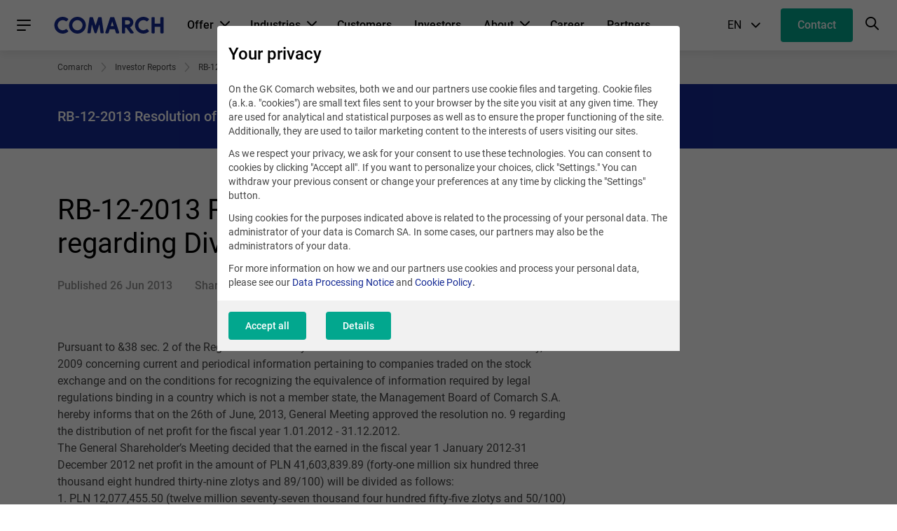

--- FILE ---
content_type: text/html; charset=UTF-8
request_url: https://www.comarch.com/investors/investor-reports/rb-12-2013-resolution-of-the-agm-regarding-dividend/
body_size: 23354
content:
<!DOCTYPE html>
<!--[if lt IE 7]><html
class="no-js lt-ie9 lt-ie8 lt-ie7"><![endif]-->
<!--[if IE 7]><html
class="no-js lt-ie9 lt-ie8"><![endif]-->
<!--[if IE 8]><html
class="no-js lt-ie9"><![endif]-->
<!--[if gt IE 8]><!--><html
class="no-js" lang="en">
<!--<![endif]--><head><meta
charset="utf-8"><title>RB-12-2013 Resolution of the AGM regarding Dividend | COMARCH SA</title><meta
name="keywords" content=""/><meta
name="description" content="Pursuant to &amp;38 sec. 2 of the Regulation issued by the Minister of Finance on the 19th of February, 2009 concerning current and periodical information"/><meta
name="twitter:card" content="summary_large_image" /><meta
content="width=device-width, initial-scale=1, maximum-scale=1, user-scalable=0" name="viewport"/><meta
name="tr" content="2" /><meta
property="og:title" content="RB-12-2013 Resolution of the AGM regarding Dividend" /><meta
property="og:description" content="Pursuant to &amp;38 sec. 2 of the Regulation issued by the Minister of Finance on the 19th of February, 2009 concerning current and periodical information pertaining to companies traded on the stock exchange and on the conditions for recognizing the equivalence of information required by legal regulations binding in a country which is not a member state, the Management Board of Comarch S.A. hereby informs that on the 26th of June, 2013, General Meeting approved the resolution no. 9 regarding the distribution of net profit for the fiscal year 1.01.2012 - 31.12.2012." /><meta
property="og:url" content="http://www.comarch.com/investors/investor-reports/rb-12-2013-resolution-of-the-agm-regarding-dividend/" /><link
href="/css/cookieInfo-3.0.0.min.css?v=f0tcvf1exf6" media="screen" rel="stylesheet" type="text/css" /><link
href="/favicons/favicon.ico?v=3" rel="icon" /><link
href="/favicons/apple-touch-icon.png?v=3" rel="apple-touch-icon" /><link
href="/favicons/safari-pinned-tab.svg?v=3" rel="mask-icon" color="#152a94" /><link
href="/favicons/site.webmanifest?v=3" rel="manifest" /><link
href="/dist/css/prod.styles.css?v=f0tcvf1exf6" media="screen" rel="stylesheet" type="text/css" /><link
href="/css/print.css" media="print" rel="stylesheet" type="text/css" /><link
href="https://www.comarch.com/investors/investor-reports/rb-12-2013-resolution-of-the-agm-regarding-dividend/" rel="canonical" /><link
href="/rss/investors/investor-reports/rb-12-2013-resolution-of-the-agm-regarding-dividend/" rel="alternate" type="application/rss+xml" title="RSS" /><link
href="https://www.comarch.com/investors/investor-reports/rb-12-2013-resolution-of-the-agm-regarding-dividend/" hreflang="en" rel="alternate" /> <script type="text/javascript" data-consent-type="strict" src="/js/cookieInfo-3.0.0.min.js"></script>  <script data-consent-type="strict">window.DPM_COOKIE_INFO.setIntegrationWithGTM(500)</script>  <script data-consent-type="strict">(function(w,d,s,l,i){w[l]=w[l]||[];w[l].push({'gtm.start':
new Date().getTime(),event:'gtm.js'});var f=d.getElementsByTagName(s)[0],
j=d.createElement(s),dl=l!='dataLayer'?'&l='+l:'';j.async=true;j.src=
'https://www.googletagmanager.com/gtm.js?id='+i+dl;f.parentNode.insertBefore(j,f);
})(window,document,'script','dataLayer','GTM-5QZSRJZ');</script> <meta
property="og:title" content="Comarch - Global IT Business Products Provider"/><meta
property="og:description" content="Comarch is a global software house delivering and integrating proprietary IT product."/><meta
property="og:url" content="https://www.comarch.com/investors/investor-reports/rb-12-2013-resolution-of-the-agm-regarding-dividend/"/><meta
property="og:image" content="https://www.comarch.com/dist/img/portal/Comarch_Globabl_IT.png"/><meta
property="og:image:secure_url" content="https://www.comarch.com/dist/img/portal/Comarch_Globabl_IT.png"/><meta
property="og:type" content="website"/><meta
name="msvalidate.01" content="2C4880956CFD520D387D654ADD4D0848" /> <script data-consent-type="google-marketing-platform, marketing" type="text/plain">/*  */
var google_conversion_id = 1038133579;
var google_custom_params = window.google_tag_params;
var google_remarketing_only = true;
/*  */</script> <script data-consent-type="google-marketing-platform, marketing" type="text/plain" src="//www.googleadservices.com/pagead/conversion.js"></script> <noscript><div
style="display:inline;">
<img
data-consent-type="google-marketing-platform, marketing" height="1" width="1" style="border-style:none;" alt="" data-src="//googleads.g.doubleclick.net/pagead/viewthroughconversion/1038133579/?guid=ON&amp;script=0"/></div>
</noscript> <script data-consent-type="linkedin, preferences" type="text/plain">_linkedin_data_partner_id = "43271";</script><script data-consent-type="linkedin, preferences" type="text/plain">(function()
{var s = document.getElementsByTagName("script")[0]; var b = document.createElement("script"); b.type = "text/javascript";b.async = true; b.src = "https://snap.licdn.com/li.lms-analytics/insight.min.js"; s.parentNode.insertBefore(b, s);}
)();</script>  <script type ="text/javascript"  data-consent-type="strict">window.addEventListener("load", function() {

$('.mf-bar-iframe').on('load', function() {

$(window).resize(function(){
  $('.mf-bar-iframe').height(200);
});
});

});</script>  <script type="text/plain" data-consent-type="facebook, preferences">!function(f,b,e,v,n,t,s)
{if(f.fbq)return;n=f.fbq=function(){n.callMethod?
n.callMethod.apply(n,arguments):n.queue.push(arguments)};
if(!f._fbq)f._fbq=n;n.push=n;n.loaded=!0;n.version='2.0';
n.queue=[];t=b.createElement(e);t.async=!0;
t.src=v;s=b.getElementsByTagName(e)[0];
s.parentNode.insertBefore(t,s)}(window, document,'script',
'https://connect.facebook.net/en_US/fbevents.js');
fbq('init', '1135138427275093');
fbq('track', 'PageView');</script> <noscript><img
height="1" width="1" style="display:none"
data-src="https://www.facebook.com/tr?id=1135138427275093&ev=PageView&noscript=1"
 data-consent-type="undefined"/></noscript></head><body
class="body--deprecated-navigation" data-section="INVESTORS"><div
class="position-main-header"><div
class="navbar"><div
class="navbar__container"><noscript><iframe
data-consent-type="strict" src="https://www.googletagmanager.com/ns.html?id=GTM-5QZSRJZ"
height="0" width="0" style="display:none;visibility:hidden"></iframe></noscript><div
class="navbar__main"><nav
class="hamburger-menu">
<a
role="button" class="hamburger-menu__trigger-btn"><div
class="hamburger-menu__icon-burger"><div
class="hamburger-menu__icon-burger-inner"></div></div>
</a><div
class="hamburger-menu__overlay"></div><div
class="hamburger-menu__wrapper">
<a
role="button" class="hamburger-menu__menu-header hamburger-menu__menu-header--close"><div
class="hamburger-menu__menu-header-btn-container">
<button
class="c-btn c-btn--text c-btn--circle hamburger-menu__menu-header-btn-icon hamburger-menu__menu-header-btn-icon--cross-close"><i
class="interface-icon interface-icon-interface_close"></i></button></div>
<span
class="hamburger-menu__menu-header-title">
Main menu
</span>
</a><ul
class="hamburger-menu__list"><li
class="hamburger-menu__item hamburger-menu__item--with-border"><div
class="hamburger-menu__item-wrapper">
<a
role="button"
href="#"
class="hamburger-menu__link "
title="Offer">
Offer
</a><div
class="hamburger-menu__indicator hamburger-menu__indicator--submenu"></div></div><div
class="hamburger-menu__absolute-submenu">
<a
role="button" class="hamburger-menu__menu-header hamburger-menu__menu-header--back"><div
class="hamburger-menu__menu-header-btn-container">
<button
class="c-btn c-btn--text c-btn--circle hamburger-menu__menu-header-btn-icon hamburger-menu__menu-header-btn-icon--back"><i
class="interface-icon interface-icon-interface_arrow--left"></i></button></div>
<span
class="hamburger-menu__menu-header-title">
Offer
</span>
</a><ul><li
class="hamburger-menu__item"><div
class="hamburger-menu__item-wrapper">
<a
href="/telecommunications/"
class="hamburger-menu__link"
title="AI-driven Network Management &amp; Monetization"
target="_self"
rel="">
AI-driven Network Management &amp; Monetization
</a><div
class="hamburger-menu__indicator hamburger-menu__indicator--submenu"></div></div><div
class="hamburger-menu__absolute-submenu">
<a
role="button" class="hamburger-menu__menu-header hamburger-menu__menu-header--back"><div
class="hamburger-menu__menu-header-btn-container">
<button
class="c-btn c-btn--text c-btn--circle hamburger-menu__menu-header-btn-icon hamburger-menu__menu-header-btn-icon--back"><i
class="interface-icon interface-icon-interface_arrow--left"></i></button></div>
<span
class="hamburger-menu__menu-header-title">
AI-driven Network Management &amp; Monetization
</span>
</a>
<a
class="c-btn c-btn--text hamburger-menu__submenu-more-info-btn"
href="/telecommunications/"
title="AI-driven Network Management &amp; Monetization">
See AI-driven Network Management &amp; Monetization
</a><ul><li
class="hamburger-menu__item"><div
class="hamburger-menu__item-wrapper">
<a
href="/telecommunications/autonomous-network-that-evolve-with-your-business/"
class="hamburger-menu__link"
title="Autonomous Networks Driving Your Business Forward"
target="_self"
rel="">
Autonomous Networks Driving Your Business Forward
</a></div></li><li
class="hamburger-menu__item"><div
class="hamburger-menu__item-wrapper">
<a
href="/telecommunications/composable-monetization-for-modern-digital-business/"
class="hamburger-menu__link"
title="Composable Monetization for Modern Digital Business"
target="_self"
rel="">
Composable Monetization for Modern Digital Business
</a></div></li><li
class="hamburger-menu__item"><div
class="hamburger-menu__item-wrapper">
<a
href="/telecommunications/uninterrupted-connectivity-for-critical-networks-and-iot/"
class="hamburger-menu__link"
title="Uninterrupted Connectivity for Critical Networks and IoT"
target="_self"
rel="">
Uninterrupted Connectivity for Critical Networks and IoT
</a></div></li></ul></div></li><li
class="hamburger-menu__item"><div
class="hamburger-menu__item-wrapper">
<a
href="/artificial-intelligence-management/"
class="hamburger-menu__link"
title="Artificial Intelligence Management"
target="_self"
rel="">
Artificial Intelligence Management
</a><div
class="hamburger-menu__indicator hamburger-menu__indicator--submenu"></div></div><div
class="hamburger-menu__absolute-submenu">
<a
role="button" class="hamburger-menu__menu-header hamburger-menu__menu-header--back"><div
class="hamburger-menu__menu-header-btn-container">
<button
class="c-btn c-btn--text c-btn--circle hamburger-menu__menu-header-btn-icon hamburger-menu__menu-header-btn-icon--back"><i
class="interface-icon interface-icon-interface_arrow--left"></i></button></div>
<span
class="hamburger-menu__menu-header-title">
Artificial Intelligence Management
</span>
</a>
<a
class="c-btn c-btn--text hamburger-menu__submenu-more-info-btn"
href="/artificial-intelligence-management/"
title="Artificial Intelligence Management">
See Artificial Intelligence Management
</a><ul><li
class="hamburger-menu__item"><div
class="hamburger-menu__item-wrapper">
<a
href="/artificial-intelligence-management/chatbot/"
class="hamburger-menu__link"
title="Chatbot"
target="_self"
rel="">
Chatbot
</a></div></li><li
class="hamburger-menu__item"><div
class="hamburger-menu__item-wrapper">
<a
href="/artificial-intelligence-management/personal-marketing-microservice/"
class="hamburger-menu__link"
title="Personal Marketing Microservice"
target="_self"
rel="">
Personal Marketing Microservice
</a></div></li><li
class="hamburger-menu__item"><div
class="hamburger-menu__item-wrapper">
<a
href="/artificial-intelligence-management/loyalty-fraud-prevention/"
class="hamburger-menu__link"
title="Loyalty Fraud Prevention"
target="_self"
rel="">
Loyalty Fraud Prevention
</a></div></li><li
class="hamburger-menu__item"><div
class="hamburger-menu__item-wrapper">
<a
href="/artificial-intelligence-management/medical-ai-cloud/"
class="hamburger-menu__link"
title="Medical AI Cloud"
target="_self"
rel="">
Medical AI Cloud
</a></div></li><li
class="hamburger-menu__item"><div
class="hamburger-menu__item-wrapper">
<a
href="/artificial-intelligence-management/predictive-maintenance/"
class="hamburger-menu__link"
title="Predictive Maintenance"
target="_self"
rel="">
Predictive Maintenance
</a></div></li><li
class="hamburger-menu__item"><div
class="hamburger-menu__item-wrapper">
<a
href="/artificial-intelligence-management/sentiment-analysis-microservice/"
class="hamburger-menu__link"
title="Sentiment Analysis Microservice"
target="_self"
rel="">
Sentiment Analysis Microservice
</a></div></li></ul></div></li><li
class="hamburger-menu__item"><div
class="hamburger-menu__item-wrapper">
<a
href="/telecommunications/bss-solutions/"
class="hamburger-menu__link"
title="Business Operations for Telecoms"
target="_self"
rel="">
Business Operations for Telecoms
</a><div
class="hamburger-menu__indicator hamburger-menu__indicator--submenu"></div></div><div
class="hamburger-menu__absolute-submenu">
<a
role="button" class="hamburger-menu__menu-header hamburger-menu__menu-header--back"><div
class="hamburger-menu__menu-header-btn-container">
<button
class="c-btn c-btn--text c-btn--circle hamburger-menu__menu-header-btn-icon hamburger-menu__menu-header-btn-icon--back"><i
class="interface-icon interface-icon-interface_arrow--left"></i></button></div>
<span
class="hamburger-menu__menu-header-title">
Business Operations for Telecoms
</span>
</a>
<a
class="c-btn c-btn--text hamburger-menu__submenu-more-info-btn"
href="/telecommunications/bss-solutions/"
title="Business Operations for Telecoms">
See Business Operations for Telecoms
</a><ul><li
class="hamburger-menu__item"><div
class="hamburger-menu__item-wrapper">
<a
href="https://www.comarch.com/telecommunications/bss-solutions/convergent-billing-system/"
class="hamburger-menu__link"
title="Convergent Billing System"
target="_self"
rel="">
Convergent Billing System
</a></div></li><li
class="hamburger-menu__item"><div
class="hamburger-menu__item-wrapper">
<a
href="https://www.comarch.com/telecommunications/bss-solutions/crm-for-telecoms/"
class="hamburger-menu__link"
title="CRM for Telecoms"
target="_self"
rel="">
CRM for Telecoms
</a></div></li><li
class="hamburger-menu__item"><div
class="hamburger-menu__item-wrapper">
<a
href="https://www.comarch.com/telecommunications/bss-solutions/customer-order-management/"
class="hamburger-menu__link"
title="Customer Order Management"
target="_self"
rel="">
Customer Order Management
</a></div></li><li
class="hamburger-menu__item"><div
class="hamburger-menu__item-wrapper">
<a
href="https://www.comarch.com/telecommunications/bss-solutions/digital-self-service/"
class="hamburger-menu__link"
title="Digital Self-Service"
target="_self"
rel="">
Digital Self-Service
</a></div></li><li
class="hamburger-menu__item"><div
class="hamburger-menu__item-wrapper">
<a
href="https://www.comarch.com/telecommunications/service-assurance/"
class="hamburger-menu__link"
title="Intelligent Assurance &amp; Analytics"
target="_self"
rel="">
Intelligent Assurance &amp; Analytics
</a></div></li><li
class="hamburger-menu__item"><div
class="hamburger-menu__item-wrapper">
<a
href="https://www.comarch.com/telecommunications/oss-solutions/network-planning-design/"
class="hamburger-menu__link"
title="Network Planning &amp; Design"
target="_self"
rel="">
Network Planning &amp; Design
</a></div></li><li
class="hamburger-menu__item"><div
class="hamburger-menu__item-wrapper">
<a
href="https://www.comarch.com/telecommunications/service-assurance/oss-service-desk/"
class="hamburger-menu__link"
title="OSS Service Desk"
target="_self"
rel="">
OSS Service Desk
</a></div></li><li
class="hamburger-menu__item"><div
class="hamburger-menu__item-wrapper">
<a
href="https://www.comarch.com/telecommunications/bss-solutions/product-catalog/"
class="hamburger-menu__link"
title="Product Catalog"
target="_self"
rel="">
Product Catalog
</a></div></li><li
class="hamburger-menu__item"><div
class="hamburger-menu__item-wrapper">
<a
href="https://www.comarch.com/telecommunications/oss-solutions/network-inventory-management/"
class="hamburger-menu__link"
title="Real-time Network Inventory Management"
target="_self"
rel="">
Real-time Network Inventory Management
</a></div></li><li
class="hamburger-menu__item"><div
class="hamburger-menu__item-wrapper">
<a
href="https://www.comarch.com/telecommunications/oss-solutions/service-resource-orchestration/"
class="hamburger-menu__link"
title="Service &amp; Resource Orchestration"
target="_self"
rel="">
Service &amp; Resource Orchestration
</a></div></li><li
class="hamburger-menu__item"><div
class="hamburger-menu__item-wrapper">
<a
href="/telecommunications/#widget-26108"
class="hamburger-menu__link"
title="Discover all BSS &amp; OSS products for telecoms &gt;&gt;"
target="_self"
rel="">
Discover all BSS &amp; OSS products for telecoms &gt;&gt;
</a></div></li></ul></div></li><li
class="hamburger-menu__item"><div
class="hamburger-menu__item-wrapper">
<a
href="/cloud/"
class="hamburger-menu__link"
title="Cloud"
target="_self"
rel="">
Cloud
</a><div
class="hamburger-menu__indicator hamburger-menu__indicator--submenu"></div></div><div
class="hamburger-menu__absolute-submenu">
<a
role="button" class="hamburger-menu__menu-header hamburger-menu__menu-header--back"><div
class="hamburger-menu__menu-header-btn-container">
<button
class="c-btn c-btn--text c-btn--circle hamburger-menu__menu-header-btn-icon hamburger-menu__menu-header-btn-icon--back"><i
class="interface-icon interface-icon-interface_arrow--left"></i></button></div>
<span
class="hamburger-menu__menu-header-title">
Cloud
</span>
</a>
<a
class="c-btn c-btn--text hamburger-menu__submenu-more-info-btn"
href="/cloud/"
title="Cloud">
See Cloud
</a><ul><li
class="hamburger-menu__item"><div
class="hamburger-menu__item-wrapper">
<a
href="/comarch-cloud-subscription-billing/"
class="hamburger-menu__link"
title="Cloud Subscription Billing"
target="_self"
rel="">
Cloud Subscription Billing
</a></div></li><li
class="hamburger-menu__item"><div
class="hamburger-menu__item-wrapper">
<a
href="https://www.comarch.com/trade-and-services/data-management/e-invoicing-cloud/"
class="hamburger-menu__link"
title="e-Invoicing Cloud"
target="_self"
rel="">
e-Invoicing Cloud
</a></div></li><li
class="hamburger-menu__item"><div
class="hamburger-menu__item-wrapper">
<a
href="/field-service-management/"
class="hamburger-menu__link"
title="Field Service Management"
target="_self"
rel="">
Field Service Management
</a></div></li><li
class="hamburger-menu__item"><div
class="hamburger-menu__item-wrapper">
<a
href="/trade-and-services/ict/cloud-services/"
class="hamburger-menu__link"
title="Cloud Services"
target="_self"
rel="">
Cloud Services
</a></div></li><li
class="hamburger-menu__item"><div
class="hamburger-menu__item-wrapper">
<a
href="/trade-and-services/loyalty-marketing/"
class="hamburger-menu__link"
title="Loyalty Marketing Platform"
target="_self"
rel="">
Loyalty Marketing Platform
</a></div></li><li
class="hamburger-menu__item"><div
class="hamburger-menu__item-wrapper">
<a
href="/trade-and-services/ict/power-cloud/"
class="hamburger-menu__link"
title="Power Cloud"
target="_self"
rel="">
Power Cloud
</a></div></li></ul></div></li><li
class="hamburger-menu__item"><div
class="hamburger-menu__item-wrapper">
<a
href="/trade-and-services/loyalty-marketing/"
class="hamburger-menu__link"
title="Customer Loyalty Marketing Platform"
target="_self"
rel="">
Customer Loyalty Marketing Platform
</a><div
class="hamburger-menu__indicator hamburger-menu__indicator--submenu"></div></div><div
class="hamburger-menu__absolute-submenu">
<a
role="button" class="hamburger-menu__menu-header hamburger-menu__menu-header--back"><div
class="hamburger-menu__menu-header-btn-container">
<button
class="c-btn c-btn--text c-btn--circle hamburger-menu__menu-header-btn-icon hamburger-menu__menu-header-btn-icon--back"><i
class="interface-icon interface-icon-interface_arrow--left"></i></button></div>
<span
class="hamburger-menu__menu-header-title">
Customer Loyalty Marketing Platform
</span>
</a>
<a
class="c-btn c-btn--text hamburger-menu__submenu-more-info-btn"
href="/trade-and-services/loyalty-marketing/"
title="Customer Loyalty Marketing Platform">
See Customer Loyalty Marketing Platform
</a><ul><li
class="hamburger-menu__item"><div
class="hamburger-menu__item-wrapper">
<a
href="/trade-and-services/loyalty-marketing/loyalty-management/"
class="hamburger-menu__link"
title="Loyalty Management"
target="_self"
rel="">
Loyalty Management
</a></div></li><li
class="hamburger-menu__item"><div
class="hamburger-menu__item-wrapper">
<a
href="https://www.comarch.com/trade-and-services/loyalty-marketing/marketing-automation/"
class="hamburger-menu__link"
title="Marketing Automation"
target="_self"
rel="">
Marketing Automation
</a></div></li><li
class="hamburger-menu__item"><div
class="hamburger-menu__item-wrapper">
<a
href="https://www.comarch.com/trade-and-services/loyalty-marketing/data-analytics/"
class="hamburger-menu__link"
title="Data Analytics"
target="_self"
rel="">
Data Analytics
</a></div></li><li
class="hamburger-menu__item"><div
class="hamburger-menu__item-wrapper">
<a
href="/trade-and-services/loyalty-marketing/omnichannel-marketing-applications/"
class="hamburger-menu__link"
title="Omnichannel Marketing Applications"
target="_self"
rel="">
Omnichannel Marketing Applications
</a></div></li><li
class="hamburger-menu__item"><div
class="hamburger-menu__item-wrapper">
<a
href="/trade-and-services/loyalty-marketing/loyalty-consulting/"
class="hamburger-menu__link"
title="Loyalty Consulting"
target="_self"
rel="">
Loyalty Consulting
</a></div></li></ul></div></li><li
class="hamburger-menu__item"><div
class="hamburger-menu__item-wrapper">
<a
href="/cyber-security/"
class="hamburger-menu__link"
title="Cyber Security"
target="_self"
rel="">
Cyber Security
</a><div
class="hamburger-menu__indicator hamburger-menu__indicator--submenu"></div></div><div
class="hamburger-menu__absolute-submenu">
<a
role="button" class="hamburger-menu__menu-header hamburger-menu__menu-header--back"><div
class="hamburger-menu__menu-header-btn-container">
<button
class="c-btn c-btn--text c-btn--circle hamburger-menu__menu-header-btn-icon hamburger-menu__menu-header-btn-icon--back"><i
class="interface-icon interface-icon-interface_arrow--left"></i></button></div>
<span
class="hamburger-menu__menu-header-title">
Cyber Security
</span>
</a>
<a
class="c-btn c-btn--text hamburger-menu__submenu-more-info-btn"
href="/cyber-security/"
title="Cyber Security">
See Cyber Security
</a><ul><li
class="hamburger-menu__item"><div
class="hamburger-menu__item-wrapper">
<a
href="/cyber-security/comarch-transaction-protection/"
class="hamburger-menu__link"
title="tPro Solutions"
target="_self"
rel="">
tPro Solutions
</a></div></li><li
class="hamburger-menu__item"><div
class="hamburger-menu__item-wrapper">
<a
href="https://www.comarch.com/cyber-security/adaptive-authentication-suite/smooth-authentication/"
class="hamburger-menu__link"
title="Comarch Smooth Authentication"
target="_self"
rel="">
Comarch Smooth Authentication
</a></div></li><li
class="hamburger-menu__item"><div
class="hamburger-menu__item-wrapper">
<a
href="/cyber-security/comarch-identity-access-management/"
class="hamburger-menu__link"
title="Identity &amp; Access Management"
target="_self"
rel="">
Identity &amp; Access Management
</a></div></li></ul></div></li><li
class="hamburger-menu__item"><div
class="hamburger-menu__item-wrapper">
<a
href="/trade-and-services/ict/"
class="hamburger-menu__link"
title="Data Center &amp; IT Services"
target="_self"
rel="">
Data Center &amp; IT Services
</a><div
class="hamburger-menu__indicator hamburger-menu__indicator--submenu"></div></div><div
class="hamburger-menu__absolute-submenu">
<a
role="button" class="hamburger-menu__menu-header hamburger-menu__menu-header--back"><div
class="hamburger-menu__menu-header-btn-container">
<button
class="c-btn c-btn--text c-btn--circle hamburger-menu__menu-header-btn-icon hamburger-menu__menu-header-btn-icon--back"><i
class="interface-icon interface-icon-interface_arrow--left"></i></button></div>
<span
class="hamburger-menu__menu-header-title">
Data Center &amp; IT Services
</span>
</a>
<a
class="c-btn c-btn--text hamburger-menu__submenu-more-info-btn"
href="/trade-and-services/ict/"
title="Data Center &amp; IT Services">
See Data Center &amp; IT Services
</a><ul><li
class="hamburger-menu__item"><div
class="hamburger-menu__item-wrapper">
<a
href="/trade-and-services/ict/data-center/"
class="hamburger-menu__link"
title="Data Center"
target="_self"
rel="">
Data Center
</a></div></li><li
class="hamburger-menu__item"><div
class="hamburger-menu__item-wrapper">
<a
href="/trade-and-services/ict/cloud-services/"
class="hamburger-menu__link"
title="Cloud Services"
target="_self"
rel="">
Cloud Services
</a></div></li><li
class="hamburger-menu__item"><div
class="hamburger-menu__item-wrapper">
<a
href="/trade-and-services/ict/managed-it-services/"
class="hamburger-menu__link"
title="Managed IT Services"
target="_self"
rel="">
Managed IT Services
</a></div></li><li
class="hamburger-menu__item"><div
class="hamburger-menu__item-wrapper">
<a
href="/trade-and-services/ict/data-center/ibm-power-services/"
class="hamburger-menu__link"
title="IBM Power Services"
target="_self"
rel="">
IBM Power Services
</a></div></li><li
class="hamburger-menu__item"><div
class="hamburger-menu__item-wrapper">
<a
href="/trade-and-services/ict/power-cloud/"
class="hamburger-menu__link"
title="IBM Power Cloud"
target="_self"
rel="">
IBM Power Cloud
</a></div></li></ul></div></li><li
class="hamburger-menu__item"><div
class="hamburger-menu__item-wrapper">
<a
href="/trade-and-services/data-management/"
class="hamburger-menu__link"
title="Data Exchange"
target="_self"
rel="">
Data Exchange
</a><div
class="hamburger-menu__indicator hamburger-menu__indicator--submenu"></div></div><div
class="hamburger-menu__absolute-submenu">
<a
role="button" class="hamburger-menu__menu-header hamburger-menu__menu-header--back"><div
class="hamburger-menu__menu-header-btn-container">
<button
class="c-btn c-btn--text c-btn--circle hamburger-menu__menu-header-btn-icon hamburger-menu__menu-header-btn-icon--back"><i
class="interface-icon interface-icon-interface_arrow--left"></i></button></div>
<span
class="hamburger-menu__menu-header-title">
Data Exchange
</span>
</a>
<a
class="c-btn c-btn--text hamburger-menu__submenu-more-info-btn"
href="/trade-and-services/data-management/"
title="Data Exchange">
See Data Exchange
</a><ul><li
class="hamburger-menu__item"><div
class="hamburger-menu__item-wrapper">
<a
href="/trade-and-services/data-management/ai-powered-data-management/"
class="hamburger-menu__link"
title="AI-powered Data Management"
target="_self"
rel="">
AI-powered Data Management
</a></div></li><li
class="hamburger-menu__item"><div
class="hamburger-menu__item-wrapper">
<a
href="/trade-and-services/data-management/e-invoicing/"
class="hamburger-menu__link"
title="e-Invoicing"
target="_self"
rel="">
e-Invoicing
</a></div></li><li
class="hamburger-menu__item"><div
class="hamburger-menu__item-wrapper">
<a
href="/trade-and-services/data-management/edi/"
class="hamburger-menu__link"
title="Electronic Data Interchange (EDI)"
target="_self"
rel="">
Electronic Data Interchange (EDI)
</a></div></li><li
class="hamburger-menu__item"><div
class="hamburger-menu__item-wrapper">
<a
href="/trade-and-services/data-management/e-invoicing/global-compliance/"
class="hamburger-menu__link"
title="Global Compliance"
target="_self"
rel="">
Global Compliance
</a></div></li></ul></div></li><li
class="hamburger-menu__item"><div
class="hamburger-menu__item-wrapper">
<a
href="/erp/"
class="hamburger-menu__link"
title="ERP Systems"
target="_self"
rel="">
ERP Systems
</a><div
class="hamburger-menu__indicator hamburger-menu__indicator--submenu"></div></div><div
class="hamburger-menu__absolute-submenu">
<a
role="button" class="hamburger-menu__menu-header hamburger-menu__menu-header--back"><div
class="hamburger-menu__menu-header-btn-container">
<button
class="c-btn c-btn--text c-btn--circle hamburger-menu__menu-header-btn-icon hamburger-menu__menu-header-btn-icon--back"><i
class="interface-icon interface-icon-interface_arrow--left"></i></button></div>
<span
class="hamburger-menu__menu-header-title">
ERP Systems
</span>
</a>
<a
class="c-btn c-btn--text hamburger-menu__submenu-more-info-btn"
href="/erp/"
title="ERP Systems">
See ERP Systems
</a><ul><li
class="hamburger-menu__item"><div
class="hamburger-menu__item-wrapper">
<a
href="/retail/"
class="hamburger-menu__link"
title="Comarch Retail"
target="_self"
rel="">
Comarch Retail
</a></div></li><li
class="hamburger-menu__item"><div
class="hamburger-menu__item-wrapper">
<a
href="/erp/comarch-erp-altum/"
class="hamburger-menu__link"
title="Comarch Altum"
target="_self"
rel="">
Comarch Altum
</a></div></li><li
class="hamburger-menu__item"><div
class="hamburger-menu__item-wrapper">
<a
href="/erp/comarch-betterfly/"
class="hamburger-menu__link"
title="Comarch Betterfly"
target="_self"
rel="">
Comarch Betterfly
</a></div></li><li
class="hamburger-menu__item"><div
class="hamburger-menu__item-wrapper">
<a
href="/erp/comarch-erp-enterprise/"
class="hamburger-menu__link"
title="Comarch Enterprise"
target="_self"
rel="">
Comarch Enterprise
</a></div></li><li
class="hamburger-menu__item"><div
class="hamburger-menu__item-wrapper">
<a
href="/erp/business-intelligence/"
class="hamburger-menu__link"
title="Business Intelligence"
target="_self"
rel="">
Business Intelligence
</a></div></li><li
class="hamburger-menu__item"><div
class="hamburger-menu__item-wrapper">
<a
href="/erp/mobile-applications/"
class="hamburger-menu__link"
title="Comarch Mobile"
target="_self"
rel="">
Comarch Mobile
</a></div></li><li
class="hamburger-menu__item"><div
class="hamburger-menu__item-wrapper">
<a
href="/erp/warehouse-management-system/"
class="hamburger-menu__link"
title="Comarch WMS"
target="_self"
rel="">
Comarch WMS
</a></div></li><li
class="hamburger-menu__item"><div
class="hamburger-menu__item-wrapper">
<a
href="/erp/document-management-system/"
class="hamburger-menu__link"
title="Comarch DMS"
target="_self"
rel="">
Comarch DMS
</a></div></li></ul></div></li><li
class="hamburger-menu__item"><div
class="hamburger-menu__item-wrapper">
<a
href="/sw-and-hw-services/"
class="hamburger-menu__link"
title="Software and Hardware Services"
target="_self"
rel="">
Software and Hardware Services
</a><div
class="hamburger-menu__indicator hamburger-menu__indicator--submenu"></div></div><div
class="hamburger-menu__absolute-submenu">
<a
role="button" class="hamburger-menu__menu-header hamburger-menu__menu-header--back"><div
class="hamburger-menu__menu-header-btn-container">
<button
class="c-btn c-btn--text c-btn--circle hamburger-menu__menu-header-btn-icon hamburger-menu__menu-header-btn-icon--back"><i
class="interface-icon interface-icon-interface_arrow--left"></i></button></div>
<span
class="hamburger-menu__menu-header-title">
Software and Hardware Services
</span>
</a>
<a
class="c-btn c-btn--text hamburger-menu__submenu-more-info-btn"
href="/sw-and-hw-services/"
title="Software and Hardware Services">
See Software and Hardware Services
</a><ul><li
class="hamburger-menu__item"><div
class="hamburger-menu__item-wrapper">
<a
href="/sw-and-hw-services/automotive/"
class="hamburger-menu__link"
title="Automotive"
target="_self"
rel="">
Automotive
</a></div></li><li
class="hamburger-menu__item"><div
class="hamburger-menu__item-wrapper">
<a
href="/sw-and-hw-services/certification-alliances/"
class="hamburger-menu__link"
title="Certification Organizations"
target="_self"
rel="">
Certification Organizations
</a></div></li><li
class="hamburger-menu__item"><div
class="hamburger-menu__item-wrapper">
<a
href="https://www.comarch.com/sw-and-hw-services/consumer-electronics/"
class="hamburger-menu__link"
title="Consumer Electronics"
target="_self"
rel="">
Consumer Electronics
</a></div></li><li
class="hamburger-menu__item"><div
class="hamburger-menu__item-wrapper">
<a
href="https://www.comarch.com/sw-and-hw-services/semiconductor-industry/"
class="hamburger-menu__link"
title="Semiconductor Industry"
target="_self"
rel="">
Semiconductor Industry
</a></div></li></ul></div></li><li
class="hamburger-menu__item"><div
class="hamburger-menu__item-wrapper">
<a
href="/training/"
class="hamburger-menu__link"
title="Training"
target="_self"
rel="">
Training
</a></div></li></ul></div></li><li
class="hamburger-menu__item "><div
class="hamburger-menu__item-wrapper">
<a
href="/industries/"
class="hamburger-menu__link"
title="Industries"
target="_self"
rel="">
Industries
</a><div
class="hamburger-menu__indicator hamburger-menu__indicator--submenu"></div></div><div
class="hamburger-menu__absolute-submenu">
<a
role="button" class="hamburger-menu__menu-header hamburger-menu__menu-header--back"><div
class="hamburger-menu__menu-header-btn-container">
<button
class="c-btn c-btn--text c-btn--circle hamburger-menu__menu-header-btn-icon hamburger-menu__menu-header-btn-icon--back"><i
class="interface-icon interface-icon-interface_arrow--left"></i></button></div>
<span
class="hamburger-menu__menu-header-title">
Industries
</span>
</a>
<a
class="c-btn c-btn--text hamburger-menu__submenu-more-info-btn"
href="/industries/"
title="Industries">
See Industries
</a><ul><li
class="hamburger-menu__item"><div
class="hamburger-menu__item-wrapper">
<a
href="/trade-and-services/markets/airlines-travel/"
class="hamburger-menu__link"
title="Airlines &amp; Travel"
target="_self"
rel="">
Airlines &amp; Travel
</a></div></li><li
class="hamburger-menu__item"><div
class="hamburger-menu__item-wrapper">
<a
href="/finance/"
class="hamburger-menu__link"
title="Finance, Banking &amp; Insurance"
target="_self"
rel="">
Finance, Banking &amp; Insurance
</a><div
class="hamburger-menu__indicator hamburger-menu__indicator--submenu"></div></div><div
class="hamburger-menu__absolute-submenu">
<a
role="button" class="hamburger-menu__menu-header hamburger-menu__menu-header--back"><div
class="hamburger-menu__menu-header-btn-container">
<button
class="c-btn c-btn--text c-btn--circle hamburger-menu__menu-header-btn-icon hamburger-menu__menu-header-btn-icon--back"><i
class="interface-icon interface-icon-interface_arrow--left"></i></button></div>
<span
class="hamburger-menu__menu-header-title">
Finance, Banking &amp; Insurance
</span>
</a>
<a
class="c-btn c-btn--text hamburger-menu__submenu-more-info-btn"
href="/finance/"
title="Finance, Banking &amp; Insurance">
See Finance, Banking &amp; Insurance
</a><ul><li
class="hamburger-menu__item"><div
class="hamburger-menu__item-wrapper">
<a
href="https://openplatform.comarch.com/"
class="hamburger-menu__link"
title="Comarch Open Platform"
target="_blank"
rel="noopener">
Comarch Open Platform
</a><div
class="hamburger-menu__indicator hamburger-menu__indicator--external-url"></div></div></li><li
class="hamburger-menu__item"><div
class="hamburger-menu__item-wrapper">
<a
href="/finance/insurance/comarch-commission-incentive/"
class="hamburger-menu__link"
title="Commission &amp; Incentive"
target="_self"
rel="">
Commission &amp; Incentive
</a></div></li><li
class="hamburger-menu__item"><div
class="hamburger-menu__item-wrapper">
<a
href="/finance/banking/comarch-business-banking/"
class="hamburger-menu__link"
title="Business Banking"
target="_self"
rel="">
Business Banking
</a></div></li><li
class="hamburger-menu__item"><div
class="hamburger-menu__item-wrapper">
<a
href="/finance/insurance/comarch-digital-insurance/"
class="hamburger-menu__link"
title="Digital Insurance"
target="_self"
rel="">
Digital Insurance
</a></div></li><li
class="hamburger-menu__item"><div
class="hamburger-menu__item-wrapper">
<a
href="/finance/insurance/insurance-transformation/"
class="hamburger-menu__link"
title="Insurance Transformation"
target="_self"
rel="">
Insurance Transformation
</a></div></li><li
class="hamburger-menu__item"><div
class="hamburger-menu__item-wrapper">
<a
href="/finance/banking/comarch-factoring/"
class="hamburger-menu__link"
title="Factoring"
target="_self"
rel="">
Factoring
</a></div></li><li
class="hamburger-menu__item"><div
class="hamburger-menu__item-wrapper">
<a
href="/finance/banking/comarch-loan-origination/"
class="hamburger-menu__link"
title="Loan Origination"
target="_self"
rel="">
Loan Origination
</a></div></li><li
class="hamburger-menu__item"><div
class="hamburger-menu__item-wrapper">
<a
href="/finance/banking/mobile-wrapper/"
class="hamburger-menu__link"
title="Mobile Wrapper"
target="_self"
rel="">
Mobile Wrapper
</a></div></li><li
class="hamburger-menu__item"><div
class="hamburger-menu__item-wrapper">
<a
href="/finance/banking/native-mobile-banking/"
class="hamburger-menu__link"
title="Native Mobile Banking"
target="_self"
rel="">
Native Mobile Banking
</a></div></li><li
class="hamburger-menu__item"><div
class="hamburger-menu__item-wrapper">
<a
href="/finance/banking/trade-finance/"
class="hamburger-menu__link"
title="Trade Finance"
target="_self"
rel="">
Trade Finance
</a></div></li><li
class="hamburger-menu__item"><div
class="hamburger-menu__item-wrapper">
<a
href="/finance/banking/comarch-wealth-management/"
class="hamburger-menu__link"
title="Wealth Management"
target="_self"
rel="">
Wealth Management
</a></div></li></ul></div></li><li
class="hamburger-menu__item"><div
class="hamburger-menu__item-wrapper">
<a
href="/healthcare/"
class="hamburger-menu__link"
title="Healthcare"
target="_self"
rel="">
Healthcare
</a><div
class="hamburger-menu__indicator hamburger-menu__indicator--submenu"></div></div><div
class="hamburger-menu__absolute-submenu">
<a
role="button" class="hamburger-menu__menu-header hamburger-menu__menu-header--back"><div
class="hamburger-menu__menu-header-btn-container">
<button
class="c-btn c-btn--text c-btn--circle hamburger-menu__menu-header-btn-icon hamburger-menu__menu-header-btn-icon--back"><i
class="interface-icon interface-icon-interface_arrow--left"></i></button></div>
<span
class="hamburger-menu__menu-header-title">
Healthcare
</span>
</a>
<a
class="c-btn c-btn--text hamburger-menu__submenu-more-info-btn"
href="/healthcare/"
title="Healthcare">
See Healthcare
</a><ul><li
class="hamburger-menu__item"><div
class="hamburger-menu__item-wrapper">
<a
href="/healthcare/products/remote-medical-care/comarch-diagnostic-point/"
class="hamburger-menu__link"
title="Diagnostic Point"
target="_self"
rel="">
Diagnostic Point
</a></div></li><li
class="hamburger-menu__item"><div
class="hamburger-menu__item-wrapper">
<a
href="/healthcare/products/comarch-ehr/"
class="hamburger-menu__link"
title="Electronic Health Record"
target="_self"
rel="">
Electronic Health Record
</a></div></li><li
class="hamburger-menu__item"><div
class="hamburger-menu__item-wrapper">
<a
href="/healthcare/products/comarch-optimed-nxt/"
class="hamburger-menu__link"
title="Hospital Information System"
target="_self"
rel="">
Hospital Information System
</a></div></li><li
class="hamburger-menu__item"><div
class="hamburger-menu__item-wrapper">
<a
href="/healthcare/products/remote-medical-care/"
class="hamburger-menu__link"
title="Remote Medical Care"
target="_self"
rel="">
Remote Medical Care
</a></div></li><li
class="hamburger-menu__item"><div
class="hamburger-menu__item-wrapper">
<a
href="/iot-ecosystem/internet-of-healthcare-things/"
class="hamburger-menu__link"
title="The Internet of Healthcare Things"
target="_self"
rel="">
The Internet of Healthcare Things
</a></div></li></ul></div></li><li
class="hamburger-menu__item"><div
class="hamburger-menu__item-wrapper">
<a
href="/trade-and-services/markets/oil-gas/"
class="hamburger-menu__link"
title="Oil &amp; Gas"
target="_self"
rel="">
Oil &amp; Gas
</a></div></li><li
class="hamburger-menu__item"><div
class="hamburger-menu__item-wrapper">
<a
href="/public-administration/"
class="hamburger-menu__link"
title="Public Administration"
target="_self"
rel="">
Public Administration
</a><div
class="hamburger-menu__indicator hamburger-menu__indicator--submenu"></div></div><div
class="hamburger-menu__absolute-submenu">
<a
role="button" class="hamburger-menu__menu-header hamburger-menu__menu-header--back"><div
class="hamburger-menu__menu-header-btn-container">
<button
class="c-btn c-btn--text c-btn--circle hamburger-menu__menu-header-btn-icon hamburger-menu__menu-header-btn-icon--back"><i
class="interface-icon interface-icon-interface_arrow--left"></i></button></div>
<span
class="hamburger-menu__menu-header-title">
Public Administration
</span>
</a>
<a
class="c-btn c-btn--text hamburger-menu__submenu-more-info-btn"
href="/public-administration/"
title="Public Administration">
See Public Administration
</a><ul><li
class="hamburger-menu__item"><div
class="hamburger-menu__item-wrapper">
<a
href="/public-administration/products/comarch-ergo-roads-and-infrastructure/"
class="hamburger-menu__link"
title="Comarch ERGO"
target="_self"
rel="">
Comarch ERGO
</a></div></li><li
class="hamburger-menu__item"><div
class="hamburger-menu__item-wrapper">
<a
href="/public-administration/products/comarch-erp-egeria/"
class="hamburger-menu__link"
title="Comarch ERP Egeria"
target="_self"
rel="">
Comarch ERP Egeria
</a></div></li><li
class="hamburger-menu__item"><div
class="hamburger-menu__item-wrapper">
<a
href="/public-administration/comarch-map/"
class="hamburger-menu__link"
title="Comarch MAP"
target="_self"
rel="">
Comarch MAP
</a></div></li><li
class="hamburger-menu__item"><div
class="hamburger-menu__item-wrapper">
<a
href="/public-administration/security-platform/"
class="hamburger-menu__link"
title="Comarch Security Platform"
target="_self"
rel="">
Comarch Security Platform
</a></div></li><li
class="hamburger-menu__item"><div
class="hamburger-menu__item-wrapper">
<a
href="/public-administration/products/comarch-smart-parking/"
class="hamburger-menu__link"
title="Comarch Smart Parking"
target="_self"
rel="">
Comarch Smart Parking
</a></div></li><li
class="hamburger-menu__item"><div
class="hamburger-menu__item-wrapper">
<a
href="/public-administration/products/comarch-workflow/"
class="hamburger-menu__link"
title="Comarch Workflow"
target="_self"
rel="">
Comarch Workflow
</a></div></li><li
class="hamburger-menu__item"><div
class="hamburger-menu__item-wrapper">
<a
href="/public-administration/products/videoterminal/"
class="hamburger-menu__link"
title="Comarch Videoterminal 3.0"
target="_self"
rel="">
Comarch Videoterminal 3.0
</a></div></li><li
class="hamburger-menu__item"><div
class="hamburger-menu__item-wrapper">
<a
href="/trade-and-services/ict/"
class="hamburger-menu__link"
title="ICT &amp; Data Center"
target="_self"
rel="">
ICT &amp; Data Center
</a></div></li><li
class="hamburger-menu__item"><div
class="hamburger-menu__item-wrapper">
<a
href="/public-administration/products/video-analytics/"
class="hamburger-menu__link"
title="Video Analytics"
target="_self"
rel="">
Video Analytics
</a></div></li></ul></div></li><li
class="hamburger-menu__item"><div
class="hamburger-menu__item-wrapper">
<a
href="/trade-and-services/markets/retail-consumer-goods/"
class="hamburger-menu__link"
title="Retail &amp; Consumer Goods"
target="_self"
rel="">
Retail &amp; Consumer Goods
</a></div></li><li
class="hamburger-menu__item"><div
class="hamburger-menu__item-wrapper">
<a
href="/satellite-industry/"
class="hamburger-menu__link"
title="Satellite Industry"
target="_self"
rel="">
Satellite Industry
</a></div></li><li
class="hamburger-menu__item"><div
class="hamburger-menu__item-wrapper">
<a
href="/telecommunications/"
class="hamburger-menu__link"
title="Telecommunications"
target="_self"
rel="">
Telecommunications
</a><div
class="hamburger-menu__indicator hamburger-menu__indicator--submenu"></div></div><div
class="hamburger-menu__absolute-submenu">
<a
role="button" class="hamburger-menu__menu-header hamburger-menu__menu-header--back"><div
class="hamburger-menu__menu-header-btn-container">
<button
class="c-btn c-btn--text c-btn--circle hamburger-menu__menu-header-btn-icon hamburger-menu__menu-header-btn-icon--back"><i
class="interface-icon interface-icon-interface_arrow--left"></i></button></div>
<span
class="hamburger-menu__menu-header-title">
Telecommunications
</span>
</a>
<a
class="c-btn c-btn--text hamburger-menu__submenu-more-info-btn"
href="/telecommunications/"
title="Telecommunications">
See Telecommunications
</a><ul><li
class="hamburger-menu__item"><div
class="hamburger-menu__item-wrapper">
<a
href="/telecommunications/autonomous-network-that-evolve-with-your-business/"
class="hamburger-menu__link"
title="Autonomous Networks Driving Your Business Forward"
target="_self"
rel="">
Autonomous Networks Driving Your Business Forward
</a><div
class="hamburger-menu__indicator hamburger-menu__indicator--submenu"></div></div><div
class="hamburger-menu__absolute-submenu">
<a
role="button" class="hamburger-menu__menu-header hamburger-menu__menu-header--back"><div
class="hamburger-menu__menu-header-btn-container">
<button
class="c-btn c-btn--text c-btn--circle hamburger-menu__menu-header-btn-icon hamburger-menu__menu-header-btn-icon--back"><i
class="interface-icon interface-icon-interface_arrow--left"></i></button></div>
<span
class="hamburger-menu__menu-header-title">
Autonomous Networks Driving Your Business Forward
</span>
</a>
<a
class="c-btn c-btn--text hamburger-menu__submenu-more-info-btn"
href="/telecommunications/autonomous-network-that-evolve-with-your-business/"
title="Autonomous Networks Driving Your Business Forward">
See Autonomous Networks Driving Your Business Forward
</a><ul><li
class="hamburger-menu__item"><div
class="hamburger-menu__item-wrapper">
<a
href="/telecommunications/service-assurance/ai-control-desk/"
class="hamburger-menu__link"
title="AI Control Desk"
target="_self"
rel="">
AI Control Desk
</a></div></li><li
class="hamburger-menu__item"><div
class="hamburger-menu__item-wrapper">
<a
href="/telecommunications/service-assurance/customer-experience-management/"
class="hamburger-menu__link"
title="Customer Experience Management"
target="_self"
rel="">
Customer Experience Management
</a></div></li><li
class="hamburger-menu__item"><div
class="hamburger-menu__item-wrapper">
<a
href="/telecommunications/service-assurance/fault-management/"
class="hamburger-menu__link"
title="Fault Management"
target="_self"
rel="">
Fault Management
</a></div></li><li
class="hamburger-menu__item"><div
class="hamburger-menu__item-wrapper">
<a
href="/telecommunications/oss-bss-data-analytics/"
class="hamburger-menu__link"
title="OSS/BSS Data Analytics"
target="_self"
rel="">
OSS/BSS Data Analytics
</a></div></li><li
class="hamburger-menu__item"><div
class="hamburger-menu__item-wrapper">
<a
href="/telecommunications/service-assurance/oss-service-desk/"
class="hamburger-menu__link"
title="OSS Service Desk"
target="_self"
rel="">
OSS Service Desk
</a></div></li><li
class="hamburger-menu__item"><div
class="hamburger-menu__item-wrapper">
<a
href="/telecommunications/service-assurance/performance-management/"
class="hamburger-menu__link"
title="Performance Management"
target="_self"
rel="">
Performance Management
</a></div></li><li
class="hamburger-menu__item"><div
class="hamburger-menu__item-wrapper">
<a
href="/telecommunications/service-assurance/roaming-monitoring/"
class="hamburger-menu__link"
title="Roaming Monitoring"
target="_self"
rel="">
Roaming Monitoring
</a></div></li><li
class="hamburger-menu__item"><div
class="hamburger-menu__item-wrapper">
<a
href="/telecommunications/service-assurance/service-monitoring/"
class="hamburger-menu__link"
title="Service Monitoring"
target="_self"
rel="">
Service Monitoring
</a></div></li><li
class="hamburger-menu__item"><div
class="hamburger-menu__item-wrapper">
<a
href="/telecommunications/service-assurance/service-quality-management/"
class="hamburger-menu__link"
title="Service Quality Management"
target="_self"
rel="">
Service Quality Management
</a></div></li><li
class="hamburger-menu__item"><div
class="hamburger-menu__item-wrapper">
<a
href="/telecommunications/service-assurance/sla-monitoring/"
class="hamburger-menu__link"
title="SLA monitoring"
target="_self"
rel="">
SLA monitoring
</a></div></li><li
class="hamburger-menu__item"><div
class="hamburger-menu__item-wrapper">
<a
href="/telecommunications/service-assurance/topological-correlations/"
class="hamburger-menu__link"
title="Topological Correlations"
target="_self"
rel="">
Topological Correlations
</a></div></li></ul></div></li><li
class="hamburger-menu__item"><div
class="hamburger-menu__item-wrapper">
<a
href="/telecommunications/uninterrupted-connectivity-for-critical-networks-and-iot/"
class="hamburger-menu__link"
title="Uninterrupted Connectivity for Critical Networks and IoT"
target="_self"
rel="">
Uninterrupted Connectivity for Critical Networks and IoT
</a><div
class="hamburger-menu__indicator hamburger-menu__indicator--submenu"></div></div><div
class="hamburger-menu__absolute-submenu">
<a
role="button" class="hamburger-menu__menu-header hamburger-menu__menu-header--back"><div
class="hamburger-menu__menu-header-btn-container">
<button
class="c-btn c-btn--text c-btn--circle hamburger-menu__menu-header-btn-icon hamburger-menu__menu-header-btn-icon--back"><i
class="interface-icon interface-icon-interface_arrow--left"></i></button></div>
<span
class="hamburger-menu__menu-header-title">
Uninterrupted Connectivity for Critical Networks and IoT
</span>
</a>
<a
class="c-btn c-btn--text hamburger-menu__submenu-more-info-btn"
href="/telecommunications/uninterrupted-connectivity-for-critical-networks-and-iot/"
title="Uninterrupted Connectivity for Critical Networks and IoT">
See Uninterrupted Connectivity for Critical Networks and IoT
</a><ul><li
class="hamburger-menu__item"><div
class="hamburger-menu__item-wrapper">
<a
href="/telecommunications/oss-solutions/service-catalog/"
class="hamburger-menu__link"
title="Service Catalog"
target="_self"
rel="">
Service Catalog
</a></div></li><li
class="hamburger-menu__item"><div
class="hamburger-menu__item-wrapper">
<a
href="/telecommunications/oss-solutions/service-inventory/"
class="hamburger-menu__link"
title="Service Inventory"
target="_self"
rel="">
Service Inventory
</a></div></li><li
class="hamburger-menu__item"><div
class="hamburger-menu__item-wrapper">
<a
href="/telecommunications/oss-solutions/service-fulfillment/"
class="hamburger-menu__link"
title="Service Fulfillment &amp; Orchestration"
target="_self"
rel="">
Service Fulfillment &amp; Orchestration
</a></div></li><li
class="hamburger-menu__item"><div
class="hamburger-menu__item-wrapper">
<a
href="/field-service-management/"
class="hamburger-menu__link"
title="Field Service Management"
target="_self"
rel="">
Field Service Management
</a></div></li><li
class="hamburger-menu__item"><div
class="hamburger-menu__item-wrapper">
<a
href="/telecommunications/oss-solutions/service-activation/"
class="hamburger-menu__link"
title="Service Activation"
target="_self"
rel="">
Service Activation
</a></div></li></ul></div></li><li
class="hamburger-menu__item"><div
class="hamburger-menu__item-wrapper">
<a
href="/telecommunications/composable-monetization-for-modern-digital-business/"
class="hamburger-menu__link"
title="Composable Monetization for Modern Digital Business"
target="_self"
rel="">
Composable Monetization for Modern Digital Business
</a></div></li><li
class="hamburger-menu__item"><div
class="hamburger-menu__item-wrapper">
<a
href="/telecommunications/portfolio/"
class="hamburger-menu__link"
title="Our portfolio"
target="_self"
rel="">
Our portfolio
</a><div
class="hamburger-menu__indicator hamburger-menu__indicator--submenu"></div></div><div
class="hamburger-menu__absolute-submenu">
<a
role="button" class="hamburger-menu__menu-header hamburger-menu__menu-header--back"><div
class="hamburger-menu__menu-header-btn-container">
<button
class="c-btn c-btn--text c-btn--circle hamburger-menu__menu-header-btn-icon hamburger-menu__menu-header-btn-icon--back"><i
class="interface-icon interface-icon-interface_arrow--left"></i></button></div>
<span
class="hamburger-menu__menu-header-title">
Our portfolio
</span>
</a>
<a
class="c-btn c-btn--text hamburger-menu__submenu-more-info-btn"
href="/telecommunications/portfolio/"
title="Our portfolio">
See Our portfolio
</a><ul><li
class="hamburger-menu__item"><div
class="hamburger-menu__item-wrapper">
<a
href="https://www.ibard.com/"
class="hamburger-menu__link"
title="Cloud Data Storage &amp; Backup"
target="_blank"
rel="noopener">
Cloud Data Storage &amp; Backup
</a><div
class="hamburger-menu__indicator hamburger-menu__indicator--external-url"></div></div></li><li
class="hamburger-menu__item"><div
class="hamburger-menu__item-wrapper">
<a
href="/trade-and-services/ict/cloud-services/"
class="hamburger-menu__link"
title="Infraspace Cloud (IaaS, PaaS)"
target="_self"
rel="">
Infraspace Cloud (IaaS, PaaS)
</a></div></li><li
class="hamburger-menu__item"><div
class="hamburger-menu__item-wrapper">
<a
href="/trade-and-services/ict/cloud-services/multi-cloud-management-services/"
class="hamburger-menu__link"
title="Multi-cloud Management Services"
target="_self"
rel="">
Multi-cloud Management Services
</a></div></li><li
class="hamburger-menu__item"><div
class="hamburger-menu__item-wrapper">
<a
href="/cyber-security/cyber-security-in-telecommunications/"
class="hamburger-menu__link"
title="Cyber Security"
target="_self"
rel="">
Cyber Security
</a></div></li><li
class="hamburger-menu__item"><div
class="hamburger-menu__item-wrapper">
<a
href="/comarch-cloud-subscription-billing/"
class="hamburger-menu__link"
title="Cloud Subscription Billing"
target="_self"
rel="">
Cloud Subscription Billing
</a></div></li></ul></div></li></ul></div></li><li
class="hamburger-menu__item"><div
class="hamburger-menu__item-wrapper">
<a
href="/utilities/"
class="hamburger-menu__link"
title="Utilities"
target="_self"
rel="">
Utilities
</a><div
class="hamburger-menu__indicator hamburger-menu__indicator--submenu"></div></div><div
class="hamburger-menu__absolute-submenu">
<a
role="button" class="hamburger-menu__menu-header hamburger-menu__menu-header--back"><div
class="hamburger-menu__menu-header-btn-container">
<button
class="c-btn c-btn--text c-btn--circle hamburger-menu__menu-header-btn-icon hamburger-menu__menu-header-btn-icon--back"><i
class="interface-icon interface-icon-interface_arrow--left"></i></button></div>
<span
class="hamburger-menu__menu-header-title">
Utilities
</span>
</a>
<a
class="c-btn c-btn--text hamburger-menu__submenu-more-info-btn"
href="/utilities/"
title="Utilities">
See Utilities
</a><ul><li
class="hamburger-menu__item"><div
class="hamburger-menu__item-wrapper">
<a
href="/utilities/take-advantage-of-telconative-processes/"
class="hamburger-menu__link"
title="Take advantage of telconative processes"
target="_self"
rel="">
Take advantage of telconative processes
</a></div></li><li
class="hamburger-menu__item"><div
class="hamburger-menu__item-wrapper">
<a
href="/utilities/gain-a-360-degree-view-of-your-infrastructure/"
class="hamburger-menu__link"
title="Gain a 360degree view of your infrastructure"
target="_self"
rel="">
Gain a 360degree view of your infrastructure
</a></div></li><li
class="hamburger-menu__item"><div
class="hamburger-menu__item-wrapper">
<a
href="/utilities/unify-your-smart-metering-devices-and-platforms-in-a-single-system/"
class="hamburger-menu__link"
title="Unify your smart metering devices and platforms in a single system"
target="_self"
rel="">
Unify your smart metering devices and platforms in a single system
</a></div></li><li
class="hamburger-menu__item"><div
class="hamburger-menu__item-wrapper">
<a
href="/utilities/monitor-and-analyze-your-inventory-for-swift-repairs/"
class="hamburger-menu__link"
title="Monitor and analyze your inventory for swift repairs"
target="_self"
rel="">
Monitor and analyze your inventory for swift repairs
</a></div></li><li
class="hamburger-menu__item"><div
class="hamburger-menu__item-wrapper">
<a
href="/utilities/improve-the-efficiency-of-your-it-infrastructure/"
class="hamburger-menu__link"
title="Improve the efficiency of your IT infrastructure"
target="_self"
rel="">
Improve the efficiency of your IT infrastructure
</a></div></li><li
class="hamburger-menu__item"><div
class="hamburger-menu__item-wrapper">
<a
href="/utilities/automate-your-field-service-processes-with-comarch-fsm-for-utilities/"
class="hamburger-menu__link"
title="Automate your field service processes"
target="_self"
rel="">
Automate your field service processes
</a></div></li></ul></div></li></ul></div></li><li
class="hamburger-menu__item "><div
class="hamburger-menu__item-wrapper">
<a
href="/contact/contact-a-consultant/"
class="hamburger-menu__link"
title="Contact"
target="_self"
rel="">
Contact
</a><div
class="hamburger-menu__indicator hamburger-menu__indicator--submenu"></div></div><div
class="hamburger-menu__absolute-submenu">
<a
role="button" class="hamburger-menu__menu-header hamburger-menu__menu-header--back"><div
class="hamburger-menu__menu-header-btn-container">
<button
class="c-btn c-btn--text c-btn--circle hamburger-menu__menu-header-btn-icon hamburger-menu__menu-header-btn-icon--back"><i
class="interface-icon interface-icon-interface_arrow--left"></i></button></div>
<span
class="hamburger-menu__menu-header-title">
Contact
</span>
</a>
<a
class="c-btn c-btn--text hamburger-menu__submenu-more-info-btn"
href="/contact/contact-a-consultant/"
title="Contact">
See Contact
</a><ul><li
class="hamburger-menu__item"><div
class="hamburger-menu__item-wrapper">
<a
href="/contact/comarch-headquarters/"
class="hamburger-menu__link"
title="HQ"
target="_self"
rel="">
HQ
</a></div></li><li
class="hamburger-menu__item"><div
class="hamburger-menu__item-wrapper">
<a
href="/contact/worldwide-offices/"
class="hamburger-menu__link"
title="Worldwide Offices"
target="_self"
rel="">
Worldwide Offices
</a></div></li></ul></div></li><li
class="hamburger-menu__item "><div
class="hamburger-menu__item-wrapper">
<a
href="https://career.comarch.com/"
class="hamburger-menu__link"
title="Career"
target="_blank"
rel="noopener">
Career
</a><div
class="hamburger-menu__indicator hamburger-menu__indicator--external-url"></div></div></li><li
class="hamburger-menu__item "><div
class="hamburger-menu__item-wrapper">
<a
href="/customers/"
class="hamburger-menu__link"
title="Customers"
target="_self"
rel="">
Customers
</a></div></li><li
class="hamburger-menu__item "><div
class="hamburger-menu__item-wrapper">
<a
href="/company/"
class="hamburger-menu__link"
title="Company"
target="_self"
rel="">
Company
</a><div
class="hamburger-menu__indicator hamburger-menu__indicator--submenu"></div></div><div
class="hamburger-menu__absolute-submenu">
<a
role="button" class="hamburger-menu__menu-header hamburger-menu__menu-header--back"><div
class="hamburger-menu__menu-header-btn-container">
<button
class="c-btn c-btn--text c-btn--circle hamburger-menu__menu-header-btn-icon hamburger-menu__menu-header-btn-icon--back"><i
class="interface-icon interface-icon-interface_arrow--left"></i></button></div>
<span
class="hamburger-menu__menu-header-title">
Company
</span>
</a>
<a
class="c-btn c-btn--text hamburger-menu__submenu-more-info-btn"
href="/company/"
title="Company">
See Company
</a><ul><li
class="hamburger-menu__item"><div
class="hamburger-menu__item-wrapper">
<a
href="/company/capital-group/"
class="hamburger-menu__link"
title="Capital Group &amp; Associates"
target="_self"
rel="">
Capital Group &amp; Associates
</a></div></li><li
class="hamburger-menu__item"><div
class="hamburger-menu__item-wrapper">
<a
href="/company/comarch-at-a-glance/"
class="hamburger-menu__link"
title="Comarch at a glance"
target="_self"
rel="">
Comarch at a glance
</a></div></li><li
class="hamburger-menu__item"><div
class="hamburger-menu__item-wrapper">
<a
href="/company/management-board/"
class="hamburger-menu__link"
title="Management Board"
target="_self"
rel="">
Management Board
</a></div></li><li
class="hamburger-menu__item"><div
class="hamburger-menu__item-wrapper">
<a
href="/contact/worldwide-offices/"
class="hamburger-menu__link"
title="Worldwide Offices"
target="_self"
rel="">
Worldwide Offices
</a></div></li><li
class="hamburger-menu__item"><div
class="hamburger-menu__item-wrapper">
<a
href="/personal-data/"
class="hamburger-menu__link"
title="Personal data"
target="_self"
rel="">
Personal data
</a></div></li></ul></div></li><li
class="hamburger-menu__item "><div
class="hamburger-menu__item-wrapper">
<a
href="/press-center/"
class="hamburger-menu__link"
title="Press Center"
target="_self"
rel="">
Press Center
</a><div
class="hamburger-menu__indicator hamburger-menu__indicator--submenu"></div></div><div
class="hamburger-menu__absolute-submenu">
<a
role="button" class="hamburger-menu__menu-header hamburger-menu__menu-header--back"><div
class="hamburger-menu__menu-header-btn-container">
<button
class="c-btn c-btn--text c-btn--circle hamburger-menu__menu-header-btn-icon hamburger-menu__menu-header-btn-icon--back"><i
class="interface-icon interface-icon-interface_arrow--left"></i></button></div>
<span
class="hamburger-menu__menu-header-title">
Press Center
</span>
</a>
<a
class="c-btn c-btn--text hamburger-menu__submenu-more-info-btn"
href="/press-center/"
title="Press Center">
See Press Center
</a><ul><li
class="hamburger-menu__item"><div
class="hamburger-menu__item-wrapper">
<a
href="/press-center/news/"
class="hamburger-menu__link"
title="Recent news"
target="_self"
rel="">
Recent news
</a></div></li><li
class="hamburger-menu__item"><div
class="hamburger-menu__item-wrapper">
<a
href="/press-center/conferences-and-seminars/"
class="hamburger-menu__link"
title="Conferences &amp; Seminars"
target="_self"
rel="">
Conferences &amp; Seminars
</a></div></li></ul></div></li><li
class="hamburger-menu__item "><div
class="hamburger-menu__item-wrapper">
<a
href="/comarch-innovation-space/"
class="hamburger-menu__link"
title="Comarch Innovation Space"
target="_self"
rel="">
Comarch Innovation Space
</a></div></li><li
class="hamburger-menu__item "><div
class="hamburger-menu__item-wrapper">
<a
href="https://www.linkedin.com/company/comarch"
class="hamburger-menu__link"
title="Follow us"
target="_blank"
rel="noopener">
Follow us
</a><div
class="hamburger-menu__indicator hamburger-menu__indicator--external-url"></div></div></li><li
class="hamburger-menu__item hamburger-menu__item--with-border"><div
class="hamburger-menu__item-wrapper"><div
class="hamburger-menu__link hamburger-menu__link--lang-switcher">
Language
<span
class="hamburger-menu__active-lang-code">
EN
</span>
<span
class="hamburger-menu__active-lang-name">
(English)
</span></div><div
class="hamburger-menu__indicator hamburger-menu__indicator--submenu"></div></div><div
class="hamburger-menu__absolute-submenu">
<a
role="button" class="hamburger-menu__menu-header hamburger-menu__menu-header--back"><div
class="hamburger-menu__menu-header-btn-container">
<button
class="c-btn c-btn--text c-btn--circle hamburger-menu__menu-header-btn-icon hamburger-menu__menu-header-btn-icon--back"><i
class="interface-icon interface-icon-interface_arrow--left"></i></button></div>
<span
class="hamburger-menu__menu-header-title">
Language
</span>
</a><ul
class="hamburger-menu__languages-list"><li
class="hamburger-menu__item" data-lang="pl">
<a
href="https://www.comarch.pl"
class="hamburger-menu__link "
title="PL">
<span
class="hamburger-menu__item-text-fixed-width">
PL
</span>
<span
class="hamburger-menu__item-small-text">
(Polski)
</span>
</a></li><li
class="hamburger-menu__item" data-lang="en">
<a
href="https://www.comarch.com"
class="hamburger-menu__link hamburger-menu__link--active"
title="EN">
<span
class="hamburger-menu__item-text-fixed-width">
EN
</span>
<span
class="hamburger-menu__item-small-text">
(English)
</span>
</a></li><li
class="hamburger-menu__item" data-lang="de">
<a
href="https://www.comarch.de"
class="hamburger-menu__link "
title="DE">
<span
class="hamburger-menu__item-text-fixed-width">
DE
</span>
<span
class="hamburger-menu__item-small-text">
(Deutsch)
</span>
</a></li><li
class="hamburger-menu__item" data-lang="fr">
<a
href="https://www.comarch.fr"
class="hamburger-menu__link "
title="FR">
<span
class="hamburger-menu__item-text-fixed-width">
FR
</span>
<span
class="hamburger-menu__item-small-text">
(Français)
</span>
</a></li><li
class="hamburger-menu__item" data-lang="be">
<a
href="https://www.comarch.be"
class="hamburger-menu__link "
title="BE">
<span
class="hamburger-menu__item-text-fixed-width">
BE
</span>
<span
class="hamburger-menu__item-small-text">
(Français, Dutch, English)
</span>
</a></li><li
class="hamburger-menu__item" data-lang="nl">
<a
href="https://www.comarch.nl"
class="hamburger-menu__link "
title="NL">
<span
class="hamburger-menu__item-text-fixed-width">
NL
</span>
<span
class="hamburger-menu__item-small-text">
(Dutch)
</span>
</a></li><li
class="hamburger-menu__item" data-lang="it">
<a
href="https://www.comarch.it"
class="hamburger-menu__link "
title="IT">
<span
class="hamburger-menu__item-text-fixed-width">
IT
</span>
<span
class="hamburger-menu__item-small-text">
(Italiano)
</span>
</a></li><li
class="hamburger-menu__item" data-lang="es">
<a
href="https://www.comarch.es"
class="hamburger-menu__link "
title="ES">
<span
class="hamburger-menu__item-text-fixed-width">
ES
</span>
<span
class="hamburger-menu__item-small-text">
(Español)
</span>
</a></li><li
class="hamburger-menu__item" data-lang="pt">
<a
href="https://www.comarch.com.br"
class="hamburger-menu__link "
title="PT">
<span
class="hamburger-menu__item-text-fixed-width">
PT
</span>
<span
class="hamburger-menu__item-small-text">
(Português)
</span>
</a></li><li
class="hamburger-menu__item" data-lang="jp">
<a
href="https://www.comarch.jp"
class="hamburger-menu__link "
title="JP">
<span
class="hamburger-menu__item-text-fixed-width">
JP
</span>
<span
class="hamburger-menu__item-small-text">
(日本語)
</span>
</a></li></ul></div></li></ul></div>
</nav><div
class="brand navbar__brand">
<a
href="https://www.comarch.com/"
class="brand__logo"
title="Comarch SA"
style="background-image: url('/files-com/file_392/comarch_logo.svg?v=2')">
COMARCH
</a></div>
<nav
class="context-menu"><ul
class="context-menu__list"><li
class="context-menu__item">
<a
href=""
class="context-menu__link context-menu__link--with-icon"
title="Offer"
>
Offer
<i
class="interface-icon interface-icon-interface_arrow-small--down"></i>
</a><div
class="context-menu__sector-menu sector-menu"><div
class="sector-menu__restricted"><ul
class="sector-menu__list sector-menu__container"><li
class="sector-menu__item">
<a
href="/telecommunications/"
class="sector-menu__link sector-menu__link--main sector-menu__link--hightlight sector-menu__arrow-icon"
>
AI-driven Network Management & Monetization
</a><div
class="sector-menu__wrapper sector-menu__wrapper--open"><div
class="sector-menu__left-col"><div
class="h-wysiwyg sector-menu__left-col-wysiwyg"><h4><span
style="color: #939393;">AI-driven Network Management &amp; Monetization</span></h4></div><ul
class="sector-menu__list sector-menu__list--submenu"><li>
<a
href="/telecommunications/autonomous-network-that-evolve-with-your-business/" class="sector-menu__link" >Autonomous Networks Driving Your Business Forward</a></li><li>
<a
href="/telecommunications/composable-monetization-for-modern-digital-business/" class="sector-menu__link" >Composable Monetization for Modern Digital Business</a></li><li>
<a
href="/telecommunications/uninterrupted-connectivity-for-critical-networks-and-iot/" class="sector-menu__link" >Uninterrupted Connectivity for Critical Networks and IoT</a></li></ul></div><div
class="sector-menu__right-col"><div
class="h-wysiwyg sector-menu__right-col-wysiwyg"><p><a
href="/telecommunications/portfolio/"><img
src="//www.comarch.com/files-com/file_353/540x153_telco.jpg" border="0" alt="" width="540" height="153" loading="lazy"></a></p></div></div></div></li><li
class="sector-menu__item">
<a
href="/artificial-intelligence-management/"
class="sector-menu__link sector-menu__link--main  sector-menu__arrow-icon"
>
Artificial Intelligence Management
</a><div
class="sector-menu__wrapper "><div
class="sector-menu__left-col"><div
class="h-wysiwyg sector-menu__left-col-wysiwyg"><h4><span
style="color: #939393;">Artificial Intelligence Management</span></h4></div><ul
class="sector-menu__list sector-menu__list--submenu"><li>
<a
href="/artificial-intelligence-management/chatbot/" class="sector-menu__link" >Chatbot</a></li><li>
<a
href="/artificial-intelligence-management/loyalty-fraud-prevention/" class="sector-menu__link" >Loyalty Fraud Prevention</a></li><li>
<a
href="/artificial-intelligence-management/medical-ai-cloud/" class="sector-menu__link" >Medical AI Cloud</a></li><li>
<a
href="/artificial-intelligence-management/personal-marketing-microservice/" class="sector-menu__link" >Personal Marketing Microservice</a></li><li>
<a
href="/artificial-intelligence-management/predictive-maintenance/" class="sector-menu__link" >Predictive Maintenance</a></li><li>
<a
href="/artificial-intelligence-management/sentiment-analysis-microservice/" class="sector-menu__link" >Sentiment Analysis Microservice</a></li></ul></div><div
class="sector-menu__right-col"><div
class="h-wysiwyg sector-menu__right-col-wysiwyg"></div></div></div></li><li
class="sector-menu__item">
<a
href="/erp/business-intelligence/bi-managed-services/"
class="sector-menu__link sector-menu__link--main  "
>
BI Managed Services
</a><div
class="sector-menu__wrapper "></div></li><li
class="sector-menu__item">
<a
href="/telecommunications/bss-solutions/"
class="sector-menu__link sector-menu__link--main  sector-menu__arrow-icon"
>
Business Operations for Telecoms
</a><div
class="sector-menu__wrapper "><div
class="sector-menu__left-col"><div
class="h-wysiwyg sector-menu__left-col-wysiwyg"><h4><span
style="color: #939393;">Business Operations for Telecoms</span></h4></div><ul
class="sector-menu__list sector-menu__list--submenu"><li>
<a
href="https://www.comarch.com/telecommunications/bss-solutions/convergent-billing-system/" class="sector-menu__link" >Convergent Billing System </a></li><li>
<a
href="https://www.comarch.com/telecommunications/bss-solutions/crm-for-telecoms/" class="sector-menu__link" >CRM for Telecoms </a></li><li>
<a
href="https://www.comarch.com/telecommunications/bss-solutions/customer-order-management/" class="sector-menu__link" >Customer Order Management</a></li><li>
<a
href="https://www.comarch.com/telecommunications/bss-solutions/digital-self-service/" class="sector-menu__link" >Digital Self Service Portal </a></li><li>
<a
href="https://www.comarch.com/telecommunications/service-assurance/" class="sector-menu__link" >Intelligent Assurance &amp; Analytics</a></li><li>
<a
href="https://www.comarch.com/telecommunications/oss-solutions/network-planning-design/" class="sector-menu__link" >Network Planning &amp; Design</a></li><li>
<a
href="https://www.comarch.com/telecommunications/service-assurance/oss-service-desk/" class="sector-menu__link" >OSS Service Desk</a></li><li>
<a
href="https://www.comarch.com/telecommunications/bss-solutions/product-catalog/" class="sector-menu__link" >Product Catalog </a></li><li>
<a
href="https://www.comarch.com/telecommunications/oss-solutions/network-inventory-management/" class="sector-menu__link" >Real-time Network Inventory Management</a></li><li>
<a
href="https://www.comarch.com/telecommunications/oss-solutions/service-resource-orchestration/" class="sector-menu__link" >Service &amp; Resource Orchestration</a></li></ul></div><div
class="sector-menu__right-col"><div
class="h-wysiwyg sector-menu__right-col-wysiwyg"><p><a
href="/telecommunications/portfolio/"><img
src="//www.comarch.com/files-com/file_373/540x153banner2022.jpg" border="0" alt="" width="540" height="153" loading="lazy" /></a></p></div></div></div></li><li
class="sector-menu__item">
<a
href="/cloud/"
class="sector-menu__link sector-menu__link--main  sector-menu__arrow-icon"
>
Cloud
</a><div
class="sector-menu__wrapper "><div
class="sector-menu__left-col"><div
class="h-wysiwyg sector-menu__left-col-wysiwyg"><h4><span
style="color: #939393;">Cloud</span></h4></div><ul
class="sector-menu__list sector-menu__list--submenu"><li>
<a
href="/comarch-cloud-subsription-billing/" class="sector-menu__link" >Cloud Subscription Billing</a></li><li>
<a
href="https://www.comarch.com/trade-and-services/data-management/e-invoicing-cloud/" class="sector-menu__link" >e-Invoicing Cloud</a></li><li>
<a
href="/field-service-management/" class="sector-menu__link" >Field Service Management</a></li><li>
<a
href="/trade-and-services/ict/cloud-services/" class="sector-menu__link" >Cloud Services</a></li><li>
<a
href="/trade-and-services/loyalty-marketing/loyalty-cloud/" class="sector-menu__link" >Loyalty Cloud</a></li><li>
<a
href="/trade-and-services/ict/cloud/power-cloud/" class="sector-menu__link" >PowerCloud</a></li></ul></div><div
class="sector-menu__right-col"><div
class="h-wysiwyg sector-menu__right-col-wysiwyg"></div></div></div></li><li
class="sector-menu__item">
<a
href="/trade-and-services/loyalty-marketing/"
class="sector-menu__link sector-menu__link--main  sector-menu__arrow-icon"
>
Customer Loyalty Marketing Platform
</a><div
class="sector-menu__wrapper "><div
class="sector-menu__left-col"><div
class="h-wysiwyg sector-menu__left-col-wysiwyg"><h4><span
style="color: #939393;">Loyalty Marketing Platform</span></h4><p>Discover new ways of increasing your clients’ loyalty and apply verified strategies that will help you significantly improve your marketing operations. Give your customers more than one reason to feel appreciated for their support.</p></div><ul
class="sector-menu__list sector-menu__list--submenu"><li>
<a
href="/trade-and-services/loyalty-marketing/loyalty-management/" class="sector-menu__link" >Loyalty Management</a></li><li>
<a
href="https://www.comarch.com/trade-and-services/loyalty-marketing/marketing-automation/" class="sector-menu__link" >Marketing Automation</a></li><li>
<a
href="https://www.comarch.com/trade-and-services/loyalty-marketing/data-analytics/" class="sector-menu__link" >Data Analytics</a></li><li>
<a
href="/trade-and-services/loyalty-marketing/omnichannel-marketing-applications/" class="sector-menu__link" >Omnichannel Marketing Applications</a></li><li>
<a
href="/trade-and-services/loyalty-marketing/loyalty-consulting/" class="sector-menu__link" >Loyalty Consulting</a></li></ul></div><div
class="sector-menu__right-col"><div
class="h-wysiwyg sector-menu__right-col-wysiwyg"></div></div></div></li><li
class="sector-menu__item">
<a
href="/cyber-security/"
class="sector-menu__link sector-menu__link--main  sector-menu__arrow-icon"
>
Cyber Security
</a><div
class="sector-menu__wrapper "><div
class="sector-menu__left-col"><div
class="h-wysiwyg sector-menu__left-col-wysiwyg"><h4><span
style="color: #939393;">Cyber Security</span></h4></div><ul
class="sector-menu__list sector-menu__list--submenu"><li>
<a
href="/cyber-security/adaptive-authentication-suite/tpro/" class="sector-menu__link" >tPro Solutions</a></li><li>
<a
href="https://www.comarch.com/cyber-security/adaptive-authentication-suite/smooth-authentication/" class="sector-menu__link" >Comarch Smooth Authentication</a></li><li>
<a
href="/cyber-security/adaptive-authentication-suite/iam/" class="sector-menu__link" >Indentity &amp; Access Management</a></li></ul></div><div
class="sector-menu__right-col"><div
class="h-wysiwyg sector-menu__right-col-wysiwyg"></div></div></div></li><li
class="sector-menu__item">
<a
href="/trade-and-services/ict/"
class="sector-menu__link sector-menu__link--main  sector-menu__arrow-icon"
>
Data Center & IT Services
</a><div
class="sector-menu__wrapper "><div
class="sector-menu__left-col"><div
class="h-wysiwyg sector-menu__left-col-wysiwyg"><h4><span
style="color: #939393;">Data Center &amp; IT Services</span></h4></div><ul
class="sector-menu__list sector-menu__list--submenu"><li>
<a
href="/trade-and-services/ict/data-center/" class="sector-menu__link" >Data Center</a></li><li>
<a
href="/trade-and-services/ict/cloud-services/" class="sector-menu__link" >Cloud Services</a></li><li>
<a
href="/trade-and-services/ict/managed-it-services/" class="sector-menu__link" >Managed IT Services</a></li><li>
<a
href="/trade-and-services/ict/managed-it-services/global-operations-center/" class="sector-menu__link" >Global Operations Center</a></li><li>
<a
href="/trade-and-services/ict/data-center/ibm-power-services/" class="sector-menu__link" >IBM Power Services</a></li><li>
<a
href="/trade-and-services/ict/cloud/power-cloud/" class="sector-menu__link" >IBM Power Cloud</a></li></ul></div><div
class="sector-menu__right-col"><div
class="h-wysiwyg sector-menu__right-col-wysiwyg"></div></div></div></li><li
class="sector-menu__item">
<a
href="/trade-and-services/data-management/"
class="sector-menu__link sector-menu__link--main  sector-menu__arrow-icon"
>
Data Exchange
</a><div
class="sector-menu__wrapper "><div
class="sector-menu__left-col"><div
class="h-wysiwyg sector-menu__left-col-wysiwyg"><h4><span
style="color: #939393;">Data Exchange</span></h4><p>Enhance your internal and external communication using a powerful cloud-based platform for data exchange automation.</p></div><ul
class="sector-menu__list sector-menu__list--submenu"><li>
<a
href="/trade-and-services/data-management/ai-powered-data-management/" class="sector-menu__link" >AI-powered Data Management</a></li><li>
<a
href="/trade-and-services/data-management/e-invoicing/" class="sector-menu__link" >e-Invoicing</a></li><li>
<a
href="/trade-and-services/data-management/edi/" class="sector-menu__link" >Electronic Data Interchange (EDI)</a></li><li>
<a
href="/trade-and-services/data-management/e-invoicing/global-compliance/" class="sector-menu__link" >Global Compliance</a></li></ul></div><div
class="sector-menu__right-col"><div
class="h-wysiwyg sector-menu__right-col-wysiwyg"></div></div></div></li><li
class="sector-menu__item">
<a
href="/erp/"
class="sector-menu__link sector-menu__link--main  sector-menu__arrow-icon"
>
ERP Systems
</a><div
class="sector-menu__wrapper "><div
class="sector-menu__left-col"><div
class="h-wysiwyg sector-menu__left-col-wysiwyg"><h4><span
style="color: #939393;">ERP Systems</span></h4><p>Our ERP products portfolio offers software for each company, from production and service companies, through to retail sales networks and accounting offices to micro companies and sole proprietorships.</p></div><ul
class="sector-menu__list sector-menu__list--submenu"><li>
<a
href="/erp/business-intelligence/" class="sector-menu__link" >Business Intelligence</a></li><li>
<a
href="/erp/comarch-erp-enterprise/" class="sector-menu__link" >Comarch ERP Enterprise</a></li><li>
<a
href="/erp/optima/" class="sector-menu__link" >Comarch ERP Optima</a></li><li>
<a
href="/erp/comarch-erp-altum/" class="sector-menu__link" >Comarch Altum</a></li><li>
<a
href="/erp/document-management-system/" class="sector-menu__link" >Comarch DMS</a></li><li>
<a
href="/retail/" class="sector-menu__link" >Comarch Retail</a></li><li>
<a
href="/erp/warehouse-management-system/" class="sector-menu__link" >Comarch WMS</a></li><li>
<a
href="/erp/mobile-applications/" class="sector-menu__link" >Mobile Applications</a></li><li>
<a
href="/erp/ai-assistant/" class="sector-menu__link" >ChatERP – AI assistant</a></li></ul></div><div
class="sector-menu__right-col"><div
class="h-wysiwyg sector-menu__right-col-wysiwyg"></div></div></div></li><li
class="sector-menu__item">
<a
href="/sw-and-hw-services/"
class="sector-menu__link sector-menu__link--main  sector-menu__arrow-icon"
>
Software and Hardware Services
</a><div
class="sector-menu__wrapper "><div
class="sector-menu__left-col"><div
class="h-wysiwyg sector-menu__left-col-wysiwyg"><h4><span
style="color: #939393;">Comarch Software and Hardware Services</span></h4><p><span
style="color: #939393;">Our division provides comprehensive end to end services that combine years of software and embedded systems with connectivity experience, standing out from our competitors by quality and client satisfaction. We offer trained engineers, technology stack selected to your needs, individual approach for the form of cooperation, visibility in the project and IPR transfer.</span></p></div><ul
class="sector-menu__list sector-menu__list--submenu"><li>
<a
href="/sw-and-hw-services/" class="sector-menu__link" >Backend Integration</a></li><li>
<a
href="/sw-and-hw-services/" class="sector-menu__link" >Certification Products and Services</a></li><li>
<a
href="/sw-and-hw-services/" class="sector-menu__link" >Desktop Applications</a></li><li>
<a
href="/sw-and-hw-services/" class="sector-menu__link" >DevOps and Cloud Expertise</a></li><li>
<a
href="/sw-and-hw-services/" class="sector-menu__link" >Embedded Software</a></li><li>
<a
href="/sw-and-hw-services/" class="sector-menu__link" >Hardware Expertise</a></li><li>
<a
href="/sw-and-hw-services/" class="sector-menu__link" >Mobile Applications</a></li><li>
<a
href="/sw-and-hw-services/" class="sector-menu__link" >Quality Assurance Services</a></li></ul></div><div
class="sector-menu__right-col"><div
class="h-wysiwyg sector-menu__right-col-wysiwyg"></div></div></div></li><li
class="sector-menu__item">
<a
href="/training/"
class="sector-menu__link sector-menu__link--main  "
>
Training
</a><div
class="sector-menu__wrapper "></div></li></ul></div></div></li><li
class="context-menu__item">
<a
href="/industries/"
class="context-menu__link context-menu__link--with-icon"
title="Industries"
>
Industries
<i
class="interface-icon interface-icon-interface_arrow-small--down"></i>
</a><div
class="context-menu__sector-menu sector-menu"><div
class="sector-menu__restricted"><ul
class="sector-menu__list sector-menu__container"><li
class="sector-menu__item">
<a
href="/trade-and-services/markets/airlines-travel/"
class="sector-menu__link sector-menu__link--main sector-menu__link--hightlight "
>
Airlines & Travel
</a><div
class="sector-menu__wrapper sector-menu__wrapper--open"></div></li><li
class="sector-menu__item">
<a
href="/finance/"
class="sector-menu__link sector-menu__link--main  sector-menu__arrow-icon"
>
Finance, Banking & Insurance
</a><div
class="sector-menu__wrapper "><div
class="sector-menu__left-col"><div
class="h-wysiwyg sector-menu__left-col-wysiwyg"><h4><span
style="color: #939393;">Financial services</span></h4></div><ul
class="sector-menu__list sector-menu__list--submenu"><li>
<a
href="https://www.comarch.com/finance/comarch-open-platform/" class="sector-menu__link" >Comarch Open Platform</a></li><li>
<a
href="/finance/insurance/comarch-commission-incentive/" class="sector-menu__link" >Commission &amp; Incentive</a></li><li>
<a
href="/finance/banking/comarch-business-banking/" class="sector-menu__link" >Business Banking</a></li><li>
<a
href="/finance/insurance/comarch-digital-insurance/" class="sector-menu__link" >Digital Insurance</a></li><li>
<a
href="/finance/banking/comarch-factoring/" class="sector-menu__link" >Factoring</a></li><li>
<a
href="/finance/banking/comarch-loan-origination/" class="sector-menu__link" >Loan Origination</a></li><li>
<a
href="/finance/banking/mobile-wrapper/" class="sector-menu__link" >Mobile Wrapper</a></li><li>
<a
href="/finance/banking/native-mobile-banking/" class="sector-menu__link" >Native Mobile Banking</a></li><li>
<a
href="/finance/banking/trade-finance/" class="sector-menu__link" >Trade Finance</a></li><li>
<a
href="/finance/banking/comarch-wealth-management/" class="sector-menu__link" >Wealth Management</a></li></ul></div><div
class="sector-menu__right-col"><div
class="h-wysiwyg sector-menu__right-col-wysiwyg"><p>Comarch Financial Services is a provider of state-of-the-art IT solutions for banks, insurance companies, brokerage houses, asset management companies, as well as investment and pension funds.</p></div></div></div></li><li
class="sector-menu__item">
<a
href="/healthcare/"
class="sector-menu__link sector-menu__link--main  sector-menu__arrow-icon"
>
Healthcare
</a><div
class="sector-menu__wrapper "><div
class="sector-menu__left-col"><div
class="h-wysiwyg sector-menu__left-col-wysiwyg"><h4><span
style="color: #939393;">Healthcare</span></h4><p>Comarch Healthcare is a supplier of innovative Remote Medical Care solutions that use its own software, equipment, and medical infrastructure.</p></div><ul
class="sector-menu__list sector-menu__list--submenu"><li>
<a
href="/healthcare/products/remote-medical-care/" class="sector-menu__link" >Remote Medical Care</a></li><li>
<a
href="/healthcare/products/comarch-ehr/" class="sector-menu__link" >Electronic Health Record</a></li><li>
<a
href="/healthcare/products/comarch-optimed-nxt/" class="sector-menu__link" >Hospital Information System</a></li><li>
<a
href="/iot-ecosystem/internet-of-healthcare-things/" class="sector-menu__link" >Internet of Healthcare Things </a></li><li>
<a
href="/healthcare/products/remote-medical-care/comarch-diagnostic-point/" class="sector-menu__link" >Diagnostic Point</a></li><li>
<a
href="/trade-and-services/ict/" class="sector-menu__link" >ICT &amp; Data Center</a></li></ul></div><div
class="sector-menu__right-col"><div
class="h-wysiwyg sector-menu__right-col-wysiwyg"></div></div></div></li><li
class="sector-menu__item">
<a
href="/trade-and-services/markets/oil-gas/"
class="sector-menu__link sector-menu__link--main  "
>
Oil & Gas
</a><div
class="sector-menu__wrapper "></div></li><li
class="sector-menu__item">
<a
href="/public-administration/"
class="sector-menu__link sector-menu__link--main  sector-menu__arrow-icon"
>
Public Administration
</a><div
class="sector-menu__wrapper "><div
class="sector-menu__left-col"><div
class="h-wysiwyg sector-menu__left-col-wysiwyg"><h4><span
style="color: #939393;">Public Administration</span></h4><p>Comarch works on modern IT solutions for public institutions, universities and enterprises. Our specialists have wide experience in designing, implementing and integrating comprehensive IT systems that facilitate daily work of their users.</p></div><ul
class="sector-menu__list sector-menu__list--submenu"><li>
<a
href="/public-administration/products/comarch-erp-egeria/" class="sector-menu__link" >Comarch ERP Egeria</a></li><li>
<a
href="/public-administration/products/comarch-ergo-roads-and-infrastructure/" class="sector-menu__link" >Comarch ERGO</a></li><li>
<a
href="/public-administration/comarch-map/" class="sector-menu__link" >Comarch MAP</a></li><li>
<a
href="/public-administration/security-platform/" class="sector-menu__link" >Comarch Security Platform</a></li><li>
<a
href="/public-administration/products/comarch-smart-parking/" class="sector-menu__link" >Comarch Smart Parking</a></li><li>
<a
href="/public-administration/products/comarch-workflow/" class="sector-menu__link" >Comarch Workflow</a></li><li>
<a
href="/public-administration/products/videoterminal/" class="sector-menu__link" >Comarch Videoterminal 3.0</a></li><li>
<a
href="/trade-and-services/ict/" class="sector-menu__link" >ICT &amp; Data Center  </a></li><li>
<a
href="/public-administration/products/video-analytics/" class="sector-menu__link" >Video Analytics</a></li></ul></div><div
class="sector-menu__right-col"><div
class="h-wysiwyg sector-menu__right-col-wysiwyg"></div></div></div></li><li
class="sector-menu__item">
<a
href="/trade-and-services/markets/retail-consumer-goods/"
class="sector-menu__link sector-menu__link--main  "
>
Retail & Consumer Goods
</a><div
class="sector-menu__wrapper "></div></li><li
class="sector-menu__item">
<a
href="/satellite-industry/"
class="sector-menu__link sector-menu__link--main  "
>
Satellite Industry
</a><div
class="sector-menu__wrapper "></div></li><li
class="sector-menu__item">
<a
href="/telecommunications/"
class="sector-menu__link sector-menu__link--main  sector-menu__arrow-icon"
>
Telecommunications
</a><div
class="sector-menu__wrapper "><div
class="sector-menu__left-col"><div
class="h-wysiwyg sector-menu__left-col-wysiwyg"><h4><span
style="color: #939393;">Telecommunications </span></h4><p>Since 1993 Comarch’s mission has been to help communication service providers achieve high business profitability and enhance customer experience with end-to-end IT products. Thanks to numerous projects for the biggest telecom operators worldwide, we have gathered a lot of domain knowledge and expertise in the industry. This, among other factors, enabled us to successfully deliver various projects for multiple clients across the globe.</p></div><ul
class="sector-menu__list sector-menu__list--submenu"><li>
<a
href="/telecommunications/autonomous-network-that-evolve-with-your-business/" class="sector-menu__link" >Autonomous Networks Driving Your Business Forward</a></li><li>
<a
href="/telecommunications/uninterrupted-connectivity-for-critical-networks-and-iot/" class="sector-menu__link" >Uninterrupted Connectivity for Critical Networks and IoT</a></li><li>
<a
href="/telecommunications/composable-monetization-for-modern-digital-business/" class="sector-menu__link" >Composable Monetization for Modern Digital Business</a></li><li>
<a
href="/telecommunications/portfolio/" class="sector-menu__link" >Our portfolio</a></li></ul></div><div
class="sector-menu__right-col"><div
class="h-wysiwyg sector-menu__right-col-wysiwyg"></div></div></div></li><li
class="sector-menu__item">
<a
href="/utilities/"
class="sector-menu__link sector-menu__link--main  sector-menu__arrow-icon"
>
Utilities
</a><div
class="sector-menu__wrapper "><div
class="sector-menu__left-col"><div
class="h-wysiwyg sector-menu__left-col-wysiwyg"><h4><span
style="color: #939393;">Utilities</span></h4></div><ul
class="sector-menu__list sector-menu__list--submenu"><li>
<a
href="/utilities/take-advantage-of-telconative-processes/" class="sector-menu__link" >Take advantage of telconative processes</a></li><li>
<a
href="/utilities/gain-a-360-degree-view-of-your-infrastructure/" class="sector-menu__link" >Gain a 360degree view of your infrastructure</a></li><li>
<a
href="/utilities/unify-your-smart-metering-devices-and-platforms-in-a-single-system/" class="sector-menu__link" >Unify your smart metering devices and platforms in a single system</a></li><li>
<a
href="/utilities/monitor-and-analyze-your-inventory-for-swift-repairs/" class="sector-menu__link" >Monitor and analyze your inventory for swift repairs</a></li><li>
<a
href="/utilities/improve-the-efficiency-of-your-it-infrastructure/" class="sector-menu__link" >Improve the efficiency of your IT infrastructure</a></li><li>
<a
href="/utilities/automate-your-field-service-processes-with-comarch-fsm-for-utilities/" class="sector-menu__link" >Automate your field service processes</a></li></ul></div><div
class="sector-menu__right-col"><div
class="h-wysiwyg sector-menu__right-col-wysiwyg"></div></div></div></li></ul></div></div></li><li
class="context-menu__item">
<a
href="/customers/"
class="context-menu__link "
title="Customers"
>
Customers
</a></li><li
class="context-menu__item">
<a
href="/investors/"
class="context-menu__link "
title="Investors"
>
Investors
</a></li><li
class="context-menu__item">
<a
href="/"
class="context-menu__link context-menu__link--with-icon"
title="About"
>
About
<i
class="interface-icon interface-icon-interface_arrow-small--down"></i>
</a><div
class="context-menu__sector-menu sector-menu"><div
class="sector-menu__restricted"><ul
class="sector-menu__list sector-menu__container"><li
class="sector-menu__item">
<a
href="/company/comarch-at-a-glance/"
class="sector-menu__link sector-menu__link--main sector-menu__link--hightlight sector-menu__arrow-icon"
>
Comarch at a glance
</a><div
class="sector-menu__wrapper sector-menu__wrapper--open"><div
class="sector-menu__left-col"><ul
class="sector-menu__list sector-menu__list--submenu"><li>
<a
href="/company/capital-group/" class="sector-menu__link" >Comarch Group Companies</a></li><li>
<a
href="/company/management-board/" class="sector-menu__link" >Management Board</a></li><li>
<a
href="/company/supervisory-board/" class="sector-menu__link" >Supervisory Board</a></li><li>
<a
href="/company/shareholders/" class="sector-menu__link" >Shareholders</a></li><li>
<a
href="/company/partners/" class="sector-menu__link" rel="nofollow" >Partners</a></li><li>
<a
href="/company/industry-associations/" class="sector-menu__link" rel="nofollow" >Industry Associations</a></li><li>
<a
href="/company/awards/" class="sector-menu__link" >Awards</a></li><li>
<a
href="/company/research-development/" class="sector-menu__link" >Research &amp; Development</a></li><li>
<a
href="/company/corporate-social-responsibility/" class="sector-menu__link" >Corporate Social Responsibility</a></li><li>
<a
href="/personal-data/" class="sector-menu__link" >Personal Data and Privacy Policy</a></li></ul></div><div
class="sector-menu__right-col"><div
class="h-wysiwyg sector-menu__right-col-wysiwyg"></div></div></div></li><li
class="sector-menu__item">
<a
href=""
class="sector-menu__link sector-menu__link--main  sector-menu__arrow-icon"
role="button"                 >
Press
</a><div
class="sector-menu__wrapper "><div
class="sector-menu__left-col"><ul
class="sector-menu__list sector-menu__list--submenu"><li>
<a
href="/press-center/news/" class="sector-menu__link" >News</a></li><li>
<a
href="/press-center/conferences-and-seminars/" class="sector-menu__link" >Events</a></li><li>
<a
href="https://blog.comarch.com/" class="sector-menu__link" >Comarch Telco Review blog</a></li><li>
<a
href="/trade-and-services/data-management/legal-regulation-changes/" class="sector-menu__link" >e-Invoicing Legal Updates</a></li><li>
<a
href="/trade-and-services/loyalty-marketing/blog/" class="sector-menu__link" >Loyalty Marketing Blog</a></li><li>
<a
href="/press-center/social-media/" class="sector-menu__link" >Social media</a></li><li>
<a
href="/press-center/contact/" class="sector-menu__link" >Media Contact</a></li></ul></div><div
class="sector-menu__right-col"><div
class="h-wysiwyg sector-menu__right-col-wysiwyg"></div></div></div></li><li
class="sector-menu__item">
<a
href="/contact/comarch-headquarters/"
class="sector-menu__link sector-menu__link--main  "
>
Headquarters
</a><div
class="sector-menu__wrapper "></div></li><li
class="sector-menu__item">
<a
href="/contact/worldwide-offices/"
class="sector-menu__link sector-menu__link--main  "
>
Worldwide Offices
</a><div
class="sector-menu__wrapper "></div></li><li
class="sector-menu__item">
<a
href="/contact/contact-a-consultant-old/"
class="sector-menu__link sector-menu__link--main  "
>
Contact a Consultant
</a><div
class="sector-menu__wrapper "></div></li></ul></div></div></li><li
class="context-menu__item">
<a
href="https://career.comarch.com/"
class="context-menu__link "
title="Career"
target="_blank" rel="noopener" >
Career
</a></li><li
class="context-menu__item">
<a
href="/company/partners/"
class="context-menu__link "
title="Partners"
>
Partners
</a></li></ul>
<span
class="context-menu__green-border"></span>
</nav></div><div
class="navbar__second"><div
class="choose-language navbar__choose-language"><div
class="form__fieldset form__fieldset--default"><div
class="form__helper form__helper--single-select">
<select
class="form__control navbar__lang-selector-control"
name="lang-control"
data-hide-search="true"><option
data-lang-name="pl"
value="https://www.comarch.pl"
>
PL</option><option
data-lang-name="en"
value="https://www.comarch.com"
selected>
EN</option><option
data-lang-name="de"
value="https://www.comarch.de"
>
DE</option><option
data-lang-name="fr"
value="https://www.comarch.fr"
>
FR</option><option
data-lang-name="be"
value="https://www.comarch.be"
>
BE</option><option
data-lang-name="nl"
value="https://www.comarch.nl"
>
NL</option><option
data-lang-name="it"
value="https://www.comarch.it"
>
IT</option><option
data-lang-name="es"
value="https://www.comarch.es"
>
ES</option><option
data-lang-name="pt"
value="https://www.comarch.com.br"
>
PT</option><option
data-lang-name="jp"
value="https://www.comarch.jp"
>
JP</option>
</select></div></div></div>
<a
href="/contact/contact-a-consultant/"
title="Contact"
class="c-btn navbar__btn navbar__btn--desktop"
>
<i
class="ca-icon ca-icon-mail"></i>
<span
class="navbar__btn-text">
Contact
</span>
</a>
<a
href="/contact/contact-a-consultant/"
title="Contact"
class="navbar__btn navbar__btn--mobile"
>
<i
class="ca-icon ca-icon-mail"></i>
</a>
<a
role="button" href="#" class="search__icon" title="Search">
<i
class="interface-icon interface-icon-interface_search"></i>
</a></div><div
class="navbar__search search"><div
class="grid__container search__container"><form
action="/search"
method="get"
class="search__form"><div
class="search__form-controls-wrapper">
<i
class="search__icon-close search__icon-close--left"></i><div
class="form__fieldset form__fieldset--default search__input-wrapper"><div
class="form__control-wrap"><div
class="form__helper">
<input
type="text" placeholder="Phrase" name="phrase" class="form__control search__input" maxlength="120"></div></div></div><div
class="form__fieldset form__fieldset--default search__section-control-wrapper"><div
class="form__helper form__helper--inline form__helper--single-select">
<select
class="form__control search__section-control"
name="section"
data-hide-search="true"><option
value="">All categories</option><option
value="1">Other</option><option
value="2">Telecomunications</option><option
value="3">Finance</option><option
value="4">ERP</option><option
value="5">Large enterprises</option><option
value="6">Government</option><option
value="8">TV</option><option
value="9">Career</option><option
value="10">Investors</option><option
value="11">News and Events</option><option
value="12">Healthcare</option><option
value="13">Training</option><option
value="14">Field Service Management</option><option
value="15">Data Exchange</option><option
value="16">Customer Experience & Loyalty</option><option
value="17">ICT & Data Center</option>
</select></div></div>
<button
type="submit" class="search__submit-btn">
<i
class="interface-icon interface-icon-interface_search"></i>
</button></div>
<i
class="search__icon-close search__icon-close--right"></i></form></div></div></div></div></div><nav
class="breadcrumbs" aria-label="Breadcrumb"><div
class="grid__container"><ol
role="list" class="breadcrumbs__list" itemscope itemtype="http://schema.org/BreadcrumbList"><li
class="breadcrumbs__item" itemprop="itemListElement" itemscope
itemtype="http://schema.org/ListItem">
<a
itemprop="item" href="/">
<span
class="breadcrumbs__name" itemprop="name">Comarch</span><meta
itemprop="position" content="1"/>
</a></li><li
class="breadcrumbs__item" itemprop="itemListElement" itemscope
itemtype="http://schema.org/ListItem">
<a
itemprop="item" href="/investors/investor-reports/">
<span
class="breadcrumbs__name" itemprop="name">Investor Reports</span><meta
itemprop="position" content="2"/>
</a></li><li
class="breadcrumbs__item" itemprop="itemListElement" itemscope
itemtype="http://schema.org/ListItem">
<a
itemprop="item" href="/investors/investor-reports/rb-12-2013-resolution-of-the-agm-regarding-dividend/">
<span
class="breadcrumbs__name" itemprop="name">RB-12-2013 Resolution of the AGM regarding Dividend</span><meta
itemprop="position" content="3"/>
</a></li><li
class="breadcrumbs__item breadcrumbs__item--last" itemprop="itemListElement" itemscope
itemtype="http://schema.org/ListItem">
<a
itemprop="item" href="/investors/" aria-current="page">
<span
class="breadcrumbs__name" itemprop="name">Investors</span><meta
itemprop="position" content="4"/>
</a></li></ol></div>
</nav><header
class="page-title page-title--small bg-dark-blue-color-outline  "><div
class="grid__container page-title__container"><div
class="page-title__row"><h1 class="page-title__header page-title__header--small">RB-12-2013 Resolution of the AGM regarding Dividend</h1></div></div>
</header><div
data-component="cookie-consent-app2"
data-widget-command="cookieadapter2_save_log"
data-widget-lang="en"
data-cookie-content="{&quot;private_policy&quot;:&quot;&lt;h3&gt;Your privacy&lt;\/h3&gt;\r\n&lt;p&gt;On the GK Comarch websites, both we and our partners use cookie files and targeting. Cookie files (a.k.a. \&quot;cookies\&quot;) are small text files sent to your browser by the site you visit at any given time. They are used for analytical and statistical purposes as well as to ensure the proper functioning of the site. Additionally, they are used to tailor marketing content to the interests of users visiting our sites.&lt;\/p&gt;\r\n&lt;p&gt;As we respect your privacy, we ask for your consent to use these technologies. You can consent to cookies by clicking \&quot;Accept all\&quot;. If you want to personalize your choices, click \&quot;Settings.\&quot; You can withdraw your previous consent or change your preferences at any time by clicking the \&quot;Settings\&quot; button.&lt;\/p&gt;\r\n&lt;p&gt;Using cookies for the purposes indicated above is related to the processing of your personal data. The administrator of your data is Comarch SA. In some cases, our partners may also be the administrators of your data.\u00a0&lt;\/p&gt;\r\n&lt;p&gt;For more information on how we and our partners use cookies and process your personal data, please see our &lt;a href=\&quot;\/gdpr-policy\/\&quot; target=\&quot;_blank\&quot; rel=\&quot;noopener\&quot;&gt;Data Processing Notice&lt;\/a&gt; and &lt;strong&gt;&lt;a href=\&quot;\/cookie-policy\/\&quot;&gt;Cookie Policy&lt;\/a&gt;.&lt;\/strong&gt;&lt;\/p&gt;&quot;,&quot;details_description&quot;:&quot;&lt;h3&gt;Your privacy&lt;\/h3&gt;\r\n&lt;p&gt;The section below gives you the option to accept, reject or change the settings of certain cookies used by us and our partners. More information about the cookies used on our sites can be found below.\u00a0&lt;\/p&gt;\r\n&lt;p&gt;By clicking \&quot;Accept all\&quot;, you agree to the processing of your personal data for analytical, statistical and advertising purposes, such as tailoring marketing content to your interest. Your settings can also be changed at any time by selecting cookies category and then clicking \&quot;Accept selected\&quot;, or by refusing to use cookies except for those required by clicking \&quot;Reject All\&quot;.&lt;\/p&gt;\r\n&lt;p&gt;More information about how we and our partners use cookies and process your personal data can be found in our &lt;a href=\&quot;\/gdpr-policy\/\&quot; target=\&quot;_blank\&quot; rel=\&quot;noopener\&quot;&gt;Data Processing Notice&lt;\/a&gt; and &lt;a href=\&quot;\/cookie-policy\/\&quot;&gt;Cookie Policy&lt;\/a&gt;.&lt;\/p&gt;&quot;,&quot;categories&quot;:[{&quot;id&quot;:&quot;641b2a98c064b354fadd98af&quot;,&quot;name&quot;:&quot;Necessary&quot;,&quot;description&quot;:&quot;They are necessary to ensure the proper functioning of our website, therefore they do not require your consent.\n\nThe purposes we pursue through the required cookies are described in point 3 (Purpose and legal basis) of the Cookie Policy.&quot;,&quot;tag&quot;:&quot;necessary&quot;,&quot;required&quot;:true,&quot;items&quot;:[{&quot;id&quot;:&quot;65e1b051caf52492ace2a5da&quot;,&quot;description&quot;:&quot;&lt;p&gt;&amp;nbsp;This is a hash generated by the Price Calculator module in the Comarch Content Management System, related to viewing PDF files.&lt;\/p&gt;&quot;,&quot;tag&quot;:&quot;pdf-token&quot;,&quot;category&quot;:&quot;641b2a98c064b354fadd98af&quot;,&quot;name&quot;:&quot;pdf-token&quot;,&quot;ordering&quot;:1,&quot;attributes&quot;:&quot;&quot;,&quot;collected&quot;:&quot;&lt;p&gt;Doesn&amp;rsquo;t collect the data.&lt;\/p&gt;&quot;,&quot;company&quot;:&quot;&lt;p&gt;Comarch SA&lt;\/p&gt;&quot;,&quot;data_purposes&quot;:&quot;&quot;,&quot;distribution&quot;:&quot;&quot;,&quot;duration&quot;:&quot;&lt;p&gt;30 days&lt;\/p&gt;&quot;,&quot;further_information&quot;:&quot;&quot;,&quot;legal_basis&quot;:&quot;&lt;p&gt;Own&lt;\/p&gt;&quot;,&quot;location_of_processing&quot;:&quot;&quot;,&quot;protection_officer&quot;:&quot;&quot;,&quot;recipients&quot;:&quot;&quot;,&quot;technologies&quot;:&quot;&quot;},{&quot;id&quot;:&quot;65e1afd3caf52492ace2a5cb&quot;,&quot;description&quot;:&quot;&lt;p&gt;This is a hash generated by the Comarch Content Management System, used to mask download links after submitting the form in the Form module. Currently also associated with the Quiz and PriceCalculator modules (also based on the Form module).&lt;\/p&gt;&quot;,&quot;tag&quot;:&quot;dwld_hash&quot;,&quot;category&quot;:&quot;641b2a98c064b354fadd98af&quot;,&quot;name&quot;:&quot;dwld_hash&quot;,&quot;ordering&quot;:2,&quot;attributes&quot;:&quot;&quot;,&quot;collected&quot;:&quot;&lt;p&gt;Doesn&amp;rsquo;t collect the data.&lt;\/p&gt;&quot;,&quot;company&quot;:&quot;&lt;p&gt;Comarch SA&lt;\/p&gt;&quot;,&quot;data_purposes&quot;:&quot;&quot;,&quot;distribution&quot;:&quot;&quot;,&quot;duration&quot;:&quot;&lt;p&gt;1 year&lt;\/p&gt;&quot;,&quot;further_information&quot;:&quot;&quot;,&quot;legal_basis&quot;:&quot;&lt;p&gt;Own&lt;\/p&gt;&quot;,&quot;location_of_processing&quot;:&quot;&quot;,&quot;protection_officer&quot;:&quot;&quot;,&quot;recipients&quot;:&quot;&quot;,&quot;technologies&quot;:&quot;&quot;},{&quot;id&quot;:&quot;67fd28b04574bd8d2bb3486a&quot;,&quot;description&quot;:&quot;&lt;p&gt;This is a service provided by Alphabet Inc for Comarch that verifies if the data entered on a site is entered by a human or by an automated program.&lt;\/p&gt;&quot;,&quot;tag&quot;:&quot;recaptcha&quot;,&quot;category&quot;:&quot;641b2a98c064b354fadd98af&quot;,&quot;name&quot;:&quot;reCAPTCHA&quot;,&quot;ordering&quot;:44,&quot;attributes&quot;:&quot;&quot;,&quot;collected&quot;:&quot;&lt;ul&gt;\n&lt;li&gt;IP address&lt;\/li&gt;\n&lt;li&gt;Click path&lt;\/li&gt;\n&lt;li&gt;Time spent on page&lt;\/li&gt;\n&lt;li&gt;Website visitor&amp;rsquo;s behaviour&lt;\/li&gt;\n&lt;li&gt;Browser language&lt;\/li&gt;\n&lt;li&gt;User selections entered&lt;\/li&gt;\n&lt;li&gt;Javascript objects&lt;\/li&gt;\n&lt;li&gt;Browser plug-ins&lt;\/li&gt;\n&lt;\/ul&gt;&quot;,&quot;company&quot;:&quot;&lt;p&gt;Alphabet Inc.&lt;\/p&gt;&quot;,&quot;data_purposes&quot;:&quot;&quot;,&quot;distribution&quot;:&quot;&quot;,&quot;duration&quot;:&quot;&lt;table style=\&quot;border-collapse: collapse; width: 100%; height: 95px;\&quot; border=\&quot;1\&quot;&gt;\n&lt;tbody&gt;\n&lt;tr&gt;\n&lt;td style=\&quot;width: 50.5573%;\&quot;&gt;&lt;strong&gt;Cookie&lt;\/strong&gt;&lt;\/td&gt;\n&lt;td style=\&quot;width: 48.8455%;\&quot;&gt;&lt;strong&gt;Duration to store the data&lt;\/strong&gt;&lt;\/td&gt;\n&lt;\/tr&gt;\n&lt;tr style=\&quot;height: 19px;\&quot;&gt;\n&lt;td style=\&quot;width: 50.5573%; height: 19px;\&quot;&gt;_ga&lt;\/td&gt;\n&lt;td style=\&quot;width: 48.8455%; height: 19px;\&quot;&gt;2 years&lt;\/td&gt;\n&lt;\/tr&gt;\n&lt;tr style=\&quot;height: 19px;\&quot;&gt;\n&lt;td style=\&quot;width: 50.5573%; height: 19px;\&quot;&gt;_gid&lt;\/td&gt;\n&lt;td style=\&quot;width: 48.8455%; height: 19px;\&quot;&gt;24 hours&lt;\/td&gt;\n&lt;\/tr&gt;\n&lt;tr style=\&quot;height: 19px;\&quot;&gt;\n&lt;td style=\&quot;width: 50.5573%; height: 19px;\&quot;&gt;_gat&lt;\/td&gt;\n&lt;td style=\&quot;width: 48.8455%; height: 19px;\&quot;&gt;1 minute&lt;\/td&gt;\n&lt;\/tr&gt;\n&lt;tr style=\&quot;height: 19px;\&quot;&gt;\n&lt;td style=\&quot;width: 50.5573%; height: 19px;\&quot;&gt;AMP_TOKEN&lt;\/td&gt;\n&lt;td style=\&quot;width: 48.8455%; height: 19px;\&quot;&gt;30 seconds to 1 year&lt;\/td&gt;\n&lt;\/tr&gt;\n&lt;tr style=\&quot;height: 19px;\&quot;&gt;\n&lt;td style=\&quot;width: 50.5573%; height: 19px;\&quot;&gt;_gac_&amp;lt;property-id&amp;gt;&amp;nbsp;&lt;\/td&gt;\n&lt;td style=\&quot;width: 48.8455%; height: 19px;\&quot;&gt;90 days&lt;\/td&gt;\n&lt;\/tr&gt;\n&lt;\/tbody&gt;\n&lt;\/table&gt;&quot;,&quot;further_information&quot;:&quot;&quot;,&quot;legal_basis&quot;:&quot;&lt;p&gt;External Provider.&lt;\/p&gt;\n&lt;p&gt;Privacy policy of Alphabet:&lt;\/p&gt;\n&lt;p&gt;&lt;a href=\&quot;https:\/\/support.google.com\/policies\/answer\/9581826?hl=en&amp;amp;visit_id=637338535804974680-3989648387&amp;amp;rd=1\&quot;&gt;https:\/\/support.google.com\/policies\/answer\/&lt;\/a&gt;&lt;\/p&gt;&quot;,&quot;location_of_processing&quot;:&quot;&quot;,&quot;protection_officer&quot;:&quot;&quot;,&quot;recipients&quot;:&quot;&quot;,&quot;technologies&quot;:&quot;&quot;}],&quot;ordering&quot;:1},{&quot;id&quot;:&quot;641b2ba1c064b354fadd98bf&quot;,&quot;name&quot;:&quot;Analytical&quot;,&quot;description&quot;:&quot;With these cookies, we collect analytical data that helps us learn statistics about the use of our website and develop reports. As a result, we learn more about what should be modified and what content should be developed to make the site run more efficiently and better meet your personal needs. The purposes we pursue through the analytical cookies are described in point 3 (Purpose and legal basis) of the Cookie Policy.&quot;,&quot;tag&quot;:&quot;statistics&quot;,&quot;required&quot;:false,&quot;items&quot;:[{&quot;id&quot;:&quot;650c2521f7933051c3918f11&quot;,&quot;description&quot;:&quot;&lt;p&gt;This is a mechanics that enables to track traffic on the website (traffic source, medium, campaign etc.).&lt;\/p&gt;&quot;,&quot;tag&quot;:&quot;utm&quot;,&quot;category&quot;:&quot;641b2ba1c064b354fadd98bf&quot;,&quot;name&quot;:&quot;Comarch Content Management System UTM&quot;,&quot;ordering&quot;:29,&quot;attributes&quot;:&quot;&quot;,&quot;collected&quot;:&quot;&lt;ul&gt;\n&lt;li&gt;Information about how the user got to the current web page:&lt;\/li&gt;\n&lt;li&gt;utm_source &amp;ndash; source where the user &amp;nbsp;came from (e.g. search engine)&lt;\/li&gt;\n&lt;li&gt;utm_medium &amp;ndash; what type of traffic is it (from paid ads and campaigns; search engines or other external source; from inside of the website)&lt;\/li&gt;\n&lt;li&gt;http_referrer &amp;ndash; the address of the web page from which the user came to the current web page.&lt;\/li&gt;\n&lt;li&gt;Detecting whether the user has visited the current web page before.&lt;\/li&gt;\n&lt;\/ul&gt;&quot;,&quot;company&quot;:&quot;&lt;p&gt;Comarch SA&lt;\/p&gt;&quot;,&quot;data_purposes&quot;:&quot;&quot;,&quot;distribution&quot;:&quot;&quot;,&quot;duration&quot;:&quot;&lt;table style=\&quot;border-collapse: collapse; width: 100%; height: 130px;\&quot; border=\&quot;1\&quot;&gt;\n&lt;tbody&gt;\n&lt;tr style=\&quot;height: 16px;\&quot;&gt;\n&lt;td style=\&quot;width: 49.7014%; height: 16px;\&quot;&gt;&lt;strong&gt;Cookie:&lt;\/strong&gt;&lt;\/td&gt;\n&lt;td style=\&quot;width: 49.7014%; height: 16px;\&quot;&gt;&lt;strong&gt;Duration to store the data&lt;\/strong&gt;&lt;\/td&gt;\n&lt;\/tr&gt;\n&lt;tr style=\&quot;height: 19px;\&quot;&gt;\n&lt;td style=\&quot;width: 49.7014%; height: 19px;\&quot;&gt;utm_tracker&amp;nbsp;&lt;\/td&gt;\n&lt;td style=\&quot;width: 49.7014%; height: 19px;\&quot;&gt;7 days&lt;\/td&gt;\n&lt;\/tr&gt;\n&lt;tr style=\&quot;height: 19px;\&quot;&gt;\n&lt;td style=\&quot;width: 49.7014%; height: 19px;\&quot;&gt;utm_source&lt;\/td&gt;\n&lt;td style=\&quot;width: 49.7014%; height: 19px;\&quot;&gt;1 day&lt;\/td&gt;\n&lt;\/tr&gt;\n&lt;tr style=\&quot;height: 19px;\&quot;&gt;\n&lt;td style=\&quot;width: 49.7014%; height: 19px;\&quot;&gt;utm_campaign&lt;\/td&gt;\n&lt;td style=\&quot;width: 49.7014%; height: 19px;\&quot;&gt;1 day&lt;\/td&gt;\n&lt;\/tr&gt;\n&lt;tr style=\&quot;height: 19px;\&quot;&gt;\n&lt;td style=\&quot;width: 49.7014%; height: 19px;\&quot;&gt;utm_term&lt;\/td&gt;\n&lt;td style=\&quot;width: 49.7014%; height: 19px;\&quot;&gt;1 day&lt;\/td&gt;\n&lt;\/tr&gt;\n&lt;tr style=\&quot;height: 19px;\&quot;&gt;\n&lt;td style=\&quot;width: 49.7014%; height: 19px;\&quot;&gt;utm_content&lt;\/td&gt;\n&lt;td style=\&quot;width: 49.7014%; height: 19px;\&quot;&gt;1 day&lt;\/td&gt;\n&lt;\/tr&gt;\n&lt;tr style=\&quot;height: 19px;\&quot;&gt;\n&lt;td style=\&quot;width: 49.7014%; height: 19px;\&quot;&gt;http_referrer&lt;\/td&gt;\n&lt;td style=\&quot;width: 49.7014%; height: 19px;\&quot;&gt;1 day&lt;\/td&gt;\n&lt;\/tr&gt;\n&lt;\/tbody&gt;\n&lt;\/table&gt;&quot;,&quot;further_information&quot;:&quot;&quot;,&quot;legal_basis&quot;:&quot;&lt;p&gt;Own&lt;\/p&gt;&quot;,&quot;location_of_processing&quot;:&quot;&quot;,&quot;protection_officer&quot;:&quot;&quot;,&quot;recipients&quot;:&quot;&quot;,&quot;technologies&quot;:&quot;&quot;},{&quot;id&quot;:&quot;650c251cf7933051c3918f02&quot;,&quot;description&quot;:&quot;&lt;p&gt;This is a behavior analytics and user feedback service provided by Hotjar for Comarch that helps to understand the behavior of the website users and get their feedback through tools such as heatmaps, session recordings, and surveys.&lt;\/p&gt;&quot;,&quot;tag&quot;:&quot;hotjar&quot;,&quot;category&quot;:&quot;641b2ba1c064b354fadd98bf&quot;,&quot;name&quot;:&quot;hotjar.com&quot;,&quot;ordering&quot;:30,&quot;attributes&quot;:&quot;&quot;,&quot;collected&quot;:&quot;&lt;ul&gt;\n&lt;li&gt;Name of the user&amp;rsquo;s internet service provider&lt;\/li&gt;\n&lt;li&gt;The website from which the user visited the current website&lt;\/li&gt;\n&lt;li&gt;The parts of the website the user visited&lt;\/li&gt;\n&lt;li&gt;The date and duration of the visit&lt;\/li&gt;\n&lt;li&gt;Device type&lt;\/li&gt;\n&lt;li&gt;Operating system&lt;\/li&gt;\n&lt;li&gt;Screen resolution&lt;\/li&gt;\n&lt;li&gt;Language&lt;\/li&gt;\n&lt;li&gt;Country of location&lt;\/li&gt;\n&lt;li&gt;Web browser type&lt;\/li&gt;\n&lt;li&gt;IP address&lt;\/li&gt;\n&lt;\/ul&gt;&quot;,&quot;company&quot;:&quot;&lt;p&gt;Hotjar&lt;\/p&gt;&quot;,&quot;data_purposes&quot;:&quot;&quot;,&quot;distribution&quot;:&quot;&quot;,&quot;duration&quot;:&quot;&lt;table style=\&quot;border-collapse: collapse; width: 100%; height: 520px;\&quot; border=\&quot;1\&quot;&gt;\n&lt;tbody&gt;\n&lt;tr style=\&quot;height: 19px;\&quot;&gt;\n&lt;td style=\&quot;width: 49.2753%; height: 19px;\&quot;&gt;&lt;strong&gt;Cookie&lt;\/strong&gt;&lt;\/td&gt;\n&lt;td style=\&quot;width: 50.1275%; height: 19px;\&quot;&gt;&lt;strong&gt;Duration to store the data&lt;\/strong&gt;&lt;\/td&gt;\n&lt;\/tr&gt;\n&lt;tr style=\&quot;height: 19px;\&quot;&gt;\n&lt;td style=\&quot;width: 49.2753%; height: 19px;\&quot;&gt;hjClosedSurveyInvites&lt;\/td&gt;\n&lt;td style=\&quot;width: 50.1275%; height: 19px;\&quot;&gt;365 days&lt;\/td&gt;\n&lt;\/tr&gt;\n&lt;tr style=\&quot;height: 19px;\&quot;&gt;\n&lt;td style=\&quot;width: 49.2753%; height: 19px;\&quot;&gt;_hjDonePolls&lt;\/td&gt;\n&lt;td style=\&quot;width: 50.1275%; height: 19px;\&quot;&gt;365 days&lt;\/td&gt;\n&lt;\/tr&gt;\n&lt;tr style=\&quot;height: 19px;\&quot;&gt;\n&lt;td style=\&quot;width: 49.2753%; height: 19px;\&quot;&gt;_hjMinimizedPolls&lt;\/td&gt;\n&lt;td style=\&quot;width: 50.1275%; height: 19px;\&quot;&gt;365 days&lt;\/td&gt;\n&lt;\/tr&gt;\n&lt;tr style=\&quot;height: 19px;\&quot;&gt;\n&lt;td style=\&quot;width: 49.2753%; height: 19px;\&quot;&gt;_hjShownFeedbackMessage&amp;nbsp;&lt;\/td&gt;\n&lt;td style=\&quot;width: 50.1275%; height: 19px;\&quot;&gt;365 days&lt;\/td&gt;\n&lt;\/tr&gt;\n&lt;tr style=\&quot;height: 19px;\&quot;&gt;\n&lt;td style=\&quot;width: 49.2753%; height: 19px;\&quot;&gt;_hjid&lt;\/td&gt;\n&lt;td style=\&quot;width: 50.1275%; height: 19px;\&quot;&gt;365 days&lt;\/td&gt;\n&lt;\/tr&gt;\n&lt;tr style=\&quot;height: 19px;\&quot;&gt;\n&lt;td style=\&quot;width: 49.2753%; height: 19px;\&quot;&gt;_hjRecordingLastActivity&lt;\/td&gt;\n&lt;td style=\&quot;width: 50.1275%; height: 19px;\&quot;&gt;Session&lt;\/td&gt;\n&lt;\/tr&gt;\n&lt;tr style=\&quot;height: 19px;\&quot;&gt;\n&lt;td style=\&quot;width: 49.2753%; height: 19px;\&quot;&gt;_hjTLDTest&lt;\/td&gt;\n&lt;td style=\&quot;width: 50.1275%; height: 19px;\&quot;&gt;Session&lt;\/td&gt;\n&lt;\/tr&gt;\n&lt;tr style=\&quot;height: 19px;\&quot;&gt;\n&lt;td style=\&quot;width: 49.2753%; height: 19px;\&quot;&gt;_hjUserAttributesHash&lt;\/td&gt;\n&lt;td style=\&quot;width: 50.1275%; height: 19px;\&quot;&gt;Session&lt;\/td&gt;\n&lt;\/tr&gt;\n&lt;tr style=\&quot;height: 19px;\&quot;&gt;\n&lt;td style=\&quot;width: 49.2753%; height: 19px;\&quot;&gt;_hjCachedUserAttributes&lt;\/td&gt;\n&lt;td style=\&quot;width: 50.1275%; height: 19px;\&quot;&gt;Session&lt;\/td&gt;\n&lt;\/tr&gt;\n&lt;tr style=\&quot;height: 19px;\&quot;&gt;\n&lt;td style=\&quot;width: 49.2753%; height: 19px;\&quot;&gt;_hjLocalStorageTest&lt;\/td&gt;\n&lt;td style=\&quot;width: 50.1275%; height: 19px;\&quot;&gt;Under 100ms&lt;\/td&gt;\n&lt;\/tr&gt;\n&lt;tr style=\&quot;height: 19px;\&quot;&gt;\n&lt;td style=\&quot;width: 49.2753%; height: 19px;\&quot;&gt;_hjIncludedInPageviewSample&lt;\/td&gt;\n&lt;td style=\&quot;width: 50.1275%; height: 19px;\&quot;&gt;30 minutes&lt;\/td&gt;\n&lt;\/tr&gt;\n&lt;tr style=\&quot;height: 19px;\&quot;&gt;\n&lt;td style=\&quot;width: 49.2753%; height: 19px;\&quot;&gt;_hjIncludedInSessionSample&lt;\/td&gt;\n&lt;td style=\&quot;width: 50.1275%; height: 19px;\&quot;&gt;30 minutes&lt;\/td&gt;\n&lt;\/tr&gt;\n&lt;tr style=\&quot;height: 19px;\&quot;&gt;\n&lt;td style=\&quot;width: 49.2753%; height: 19px;\&quot;&gt;_hjAbsoluteSessionInProgress&lt;\/td&gt;\n&lt;td style=\&quot;width: 50.1275%; height: 19px;\&quot;&gt;30 Minutes&lt;\/td&gt;\n&lt;\/tr&gt;\n&lt;\/tbody&gt;\n&lt;\/table&gt;\n&lt;p&gt;&amp;nbsp;&lt;\/p&gt;&quot;,&quot;further_information&quot;:&quot;&quot;,&quot;legal_basis&quot;:&quot;&lt;p&gt;External Provider.&lt;\/p&gt;\n&lt;p&gt;Privacy Policy of Hotjar:&lt;\/p&gt;\n&lt;p&gt;&lt;a href=\&quot;https:\/\/www.hotjar.com\/legal\/policies\/privacy\/\&quot;&gt;https:\/\/www.hotjar.com\/legal\/policies\/privacy\/&lt;\/a&gt;&lt;\/p&gt;&quot;,&quot;location_of_processing&quot;:&quot;&quot;,&quot;protection_officer&quot;:&quot;&quot;,&quot;recipients&quot;:&quot;&quot;,&quot;technologies&quot;:&quot;&quot;},{&quot;id&quot;:&quot;673f5f6f178b3819adac671e&quot;,&quot;description&quot;:&quot;&lt;p&gt;Software to track visitors by means of JavaScript code installed on a website&lt;\/p&gt;&quot;,&quot;tag&quot;:&quot;Dealfront&quot;,&quot;category&quot;:&quot;641b2ba1c064b354fadd98bf&quot;,&quot;name&quot;:&quot;Leadfeeder Tracker\u00a0&quot;,&quot;ordering&quot;:34,&quot;attributes&quot;:&quot;&quot;,&quot;collected&quot;:&quot;&lt;ul&gt;\n&lt;li class=\&quot;MsoPlainText\&quot;&gt;&lt;span lang=\&quot;EN-GB\&quot; style=\&quot;mso-ansi-language: EN-GB;\&quot;&gt;Source &lt;\/span&gt;&lt;\/li&gt;\n&lt;li class=\&quot;MsoPlainText\&quot;&gt;&lt;span lang=\&quot;EN-GB\&quot; style=\&quot;mso-ansi-language: EN-GB;\&quot;&gt;Medium Source&lt;\/span&gt;&lt;\/li&gt;\n&lt;li class=\&quot;MsoPlainText\&quot;&gt;&lt;span lang=\&quot;EN-GB\&quot; style=\&quot;mso-ansi-language: EN-GB;\&quot;&gt;Campaign&lt;\/span&gt;&lt;\/li&gt;\n&lt;li class=\&quot;MsoPlainText\&quot;&gt;&lt;span lang=\&quot;EN-GB\&quot; style=\&quot;mso-ansi-language: EN-GB;\&quot;&gt;Keyword&lt;\/span&gt;&lt;\/li&gt;\n&lt;li class=\&quot;MsoPlainText\&quot;&gt;&lt;span lang=\&quot;EN-GB\&quot; style=\&quot;mso-ansi-language: EN-GB;\&quot;&gt;Visitor ID number&lt;\/span&gt;&lt;\/li&gt;\n&lt;li class=\&quot;MsoPlainText\&quot;&gt;&lt;span lang=\&quot;EN-GB\&quot; style=\&quot;mso-ansi-language: EN-GB;\&quot;&gt;IP address&lt;\/span&gt;&lt;\/li&gt;\n&lt;li class=\&quot;MsoPlainText\&quot;&gt;&lt;span lang=\&quot;EN-GB\&quot; style=\&quot;mso-ansi-language: EN-GB;\&quot;&gt;Pages and subpages vsited&lt;\/span&gt;&lt;\/li&gt;\n&lt;li class=\&quot;MsoPlainText\&quot;&gt;&lt;span lang=\&quot;EN-GB\&quot; style=\&quot;mso-ansi-language: EN-GB;\&quot;&gt;Time and date of visit&lt;\/span&gt;&lt;\/li&gt;\n&lt;li class=\&quot;MsoPlainText\&quot;&gt;&lt;span lang=\&quot;EN-GB\&quot; style=\&quot;mso-ansi-language: EN-GB;\&quot;&gt;Total duration of visit&lt;\/span&gt;&lt;\/li&gt;\n&lt;\/ul&gt;&quot;,&quot;company&quot;:&quot;&lt;p&gt;Dealfront Group GmbH&lt;\/p&gt;&quot;,&quot;data_purposes&quot;:&quot;&quot;,&quot;distribution&quot;:&quot;&quot;,&quot;duration&quot;:&quot;&lt;table style=\&quot;border-collapse: collapse; width: 100%; border-width: 1px;\&quot; border=\&quot;1\&quot; width=\&quot;187\&quot; cellspacing=\&quot;0\&quot; cellpadding=\&quot;0\&quot;&gt;&lt;colgroup&gt;&lt;col style=\&quot;width: 199px;\&quot; width=\&quot;187\&quot;&gt;&lt;col style=\&quot;width: 200px;\&quot;&gt;&lt;\/colgroup&gt;\n&lt;tbody&gt;\n&lt;tr&gt;\n&lt;td style=\&quot;width: 49.6499%; height: 19px; border-width: 1px;\&quot;&gt;&lt;strong&gt;Cookie:&lt;\/strong&gt;&lt;\/td&gt;\n&lt;td style=\&quot;width: 49.753%; height: 19px; border-width: 1px;\&quot;&gt;&lt;strong&gt;Duration to store the data&lt;\/strong&gt;&lt;\/td&gt;\n&lt;\/tr&gt;\n&lt;tr style=\&quot;height: 43.5pt;\&quot;&gt;\n&lt;td class=\&quot;xl65\&quot; style=\&quot;height: 43.5pt; width: 70.5pt; border-width: 1px;\&quot; width=\&quot;187\&quot; height=\&quot;58\&quot;&gt;_lfa - expires after&lt;\/td&gt;\n&lt;td style=\&quot;width: 70.5pt; border-width: 1px;\&quot;&gt;1 year&lt;\/td&gt;\n&lt;\/tr&gt;\n&lt;tr style=\&quot;height: 58.0pt;\&quot;&gt;\n&lt;td class=\&quot;xl65\&quot; style=\&quot;height: 58pt; width: 70.5pt; border-width: 1px;\&quot; width=\&quot;187\&quot; height=\&quot;77\&quot;&gt;_lfa_consent&amp;nbsp;&lt;\/td&gt;\n&lt;td style=\&quot;width: 70.5pt; border-width: 1px;\&quot;&gt;expires after 2 years&lt;\/td&gt;\n&lt;\/tr&gt;\n&lt;tr style=\&quot;height: 87.0pt;\&quot;&gt;\n&lt;td class=\&quot;xl65\&quot; style=\&quot;height: 87pt; width: 70.5pt; border-width: 1px;\&quot; width=\&quot;187\&quot; height=\&quot;116\&quot;&gt;_lfa_test_cookie_stored&amp;nbsp;&lt;\/td&gt;\n&lt;td style=\&quot;width: 70.5pt; border-width: 1px;\&quot;&gt;expires immediately&lt;\/td&gt;\n&lt;\/tr&gt;\n&lt;tr style=\&quot;height: 29.0pt;\&quot;&gt;\n&lt;td class=\&quot;xl65\&quot; style=\&quot;height: 29pt; width: 70.5pt; border-width: 1px;\&quot; width=\&quot;187\&quot; height=\&quot;39\&quot;&gt;_lfa_expiry&amp;nbsp;&lt;\/td&gt;\n&lt;td style=\&quot;width: 70.5pt; border-width: 1px;\&quot;&gt;expires after 2 years&lt;\/td&gt;\n&lt;\/tr&gt;\n&lt;\/tbody&gt;\n&lt;\/table&gt;&quot;,&quot;further_information&quot;:&quot;&quot;,&quot;legal_basis&quot;:&quot;&lt;p&gt;External Provider.&lt;\/p&gt;\n&lt;p&gt;Privacy policy of Dealfront:&lt;\/p&gt;\n&lt;p class=\&quot;MsoPlainText\&quot;&gt;&lt;span lang=\&quot;EN-GB\&quot; style=\&quot;mso-ansi-language: EN-GB;\&quot;&gt;https:\/\/www.dealfront.com\/cookies-and-tracking\/&amp;nbsp;&lt;br&gt;&lt;\/span&gt;&lt;\/p&gt;&quot;,&quot;location_of_processing&quot;:&quot;&quot;,&quot;protection_officer&quot;:&quot;&quot;,&quot;recipients&quot;:&quot;&quot;,&quot;technologies&quot;:&quot;&quot;},{&quot;id&quot;:&quot;67a1dae94574bd8d2b0ffa4c&quot;,&quot;description&quot;:&quot;&lt;p&gt;This is a tool VWO provided by Wingify Software Pvt. Ltd. for Comarch that enables web A\/B testing and tracks and analyzes the visitors behavior on the website.&lt;\/p&gt;&quot;,&quot;tag&quot;:&quot;vwo&quot;,&quot;category&quot;:&quot;641b2ba1c064b354fadd98bf&quot;,&quot;name&quot;:&quot;VWO SmartCode&quot;,&quot;ordering&quot;:35,&quot;attributes&quot;:&quot;&quot;,&quot;collected&quot;:&quot;&lt;ul&gt;\n&lt;li&gt;IP Address of the visitor in an anonymized format&lt;\/li&gt;\n&lt;li&gt;Referring URL&lt;\/li&gt;\n&lt;li&gt;Type of visitor &amp;ndash; new or returning&lt;\/li&gt;\n&lt;li&gt;A location such as country, city, and region&lt;\/li&gt;\n&lt;li&gt;Information on the device including the OS, user agent, mobile\/tablet\/desktop, and browser&lt;\/li&gt;\n&lt;li&gt;Time of the visitor action or goals data includes clicks, scrolls, etc.&lt;\/li&gt;\n&lt;\/ul&gt;&quot;,&quot;company&quot;:&quot;&lt;p&gt;External Provider. Privacy policy of VWO: &lt;a title=\&quot;https:\/\/vwo.com\/privacy-policy\/ \&quot; href=\&quot;https:\/\/vwo.com\/privacy-policy\/\&quot;&gt;https:\/\/vwo.com\/privacy-policy\/&lt;\/a&gt;&lt;\/p&gt;&quot;,&quot;data_purposes&quot;:&quot;&quot;,&quot;distribution&quot;:&quot;&quot;,&quot;duration&quot;:&quot;&lt;table style=\&quot;border-collapse: collapse; width: 100%;\&quot; border=\&quot;1\&quot;&gt;&lt;colgroup&gt;&lt;col style=\&quot;width: 51.9068%;\&quot;&gt;&lt;col style=\&quot;width: 48.0932%;\&quot;&gt;&lt;\/colgroup&gt;\n&lt;tbody&gt;\n&lt;tr&gt;\n&lt;td style=\&quot;width: 51.8221%; height: 44.7833px;\&quot;&gt;&lt;strong&gt;Cookie&lt;\/strong&gt;&lt;\/td&gt;\n&lt;td style=\&quot;width: 48.1779%; height: 44.7833px;\&quot;&gt;&lt;strong&gt;Duration to store the data&lt;\/strong&gt;&lt;\/td&gt;\n&lt;\/tr&gt;\n&lt;tr&gt;\n&lt;td style=\&quot;width: 51.8221%; height: 25.2667px;\&quot;&gt;_vwo_consent&lt;\/td&gt;\n&lt;td style=\&quot;width: 48.1779%; height: 25.2667px;\&quot;&gt;365 days&lt;\/td&gt;\n&lt;\/tr&gt;\n&lt;tr&gt;\n&lt;td style=\&quot;width: 51.8221%; height: 44.8px;\&quot;&gt;_vis_opt_exp_{CAMPAIGNID}_goal_{GOALID}&lt;\/td&gt;\n&lt;td style=\&quot;width: 48.1779%; height: 44.8px;\&quot;&gt;100 days&lt;\/td&gt;\n&lt;\/tr&gt;\n&lt;tr&gt;\n&lt;td style=\&quot;width: 51.8221%; height: 23.2667px;\&quot;&gt;_vis_opt_test_cookie&lt;\/td&gt;\n&lt;td style=\&quot;width: 48.1779%; height: 23.2667px;\&quot;&gt;Session&lt;\/td&gt;\n&lt;\/tr&gt;\n&lt;tr&gt;\n&lt;td style=\&quot;width: 51.8221%; height: 44.8px;\&quot;&gt;_vis_opt_exp_{CAMPAIGNID}_combi&lt;\/td&gt;\n&lt;td style=\&quot;width: 48.1779%; height: 44.8px;\&quot;&gt;100 days&lt;\/td&gt;\n&lt;\/tr&gt;\n&lt;tr&gt;\n&lt;td style=\&quot;width: 51.8221%; height: 44.8px;\&quot;&gt;_vis_opt_exp_{CAMPAIGNID}_exclude&lt;\/td&gt;\n&lt;td style=\&quot;width: 48.1779%; height: 44.8px;\&quot;&gt;100 days&lt;\/td&gt;\n&lt;\/tr&gt;\n&lt;tr&gt;\n&lt;td style=\&quot;width: 51.8221%; height: 44.8px;\&quot;&gt;_vis_opt_exp_{CAMPAIGNID}_split&lt;\/td&gt;\n&lt;td style=\&quot;width: 48.1779%; height: 44.8px;\&quot;&gt;100 days&lt;\/td&gt;\n&lt;\/tr&gt;\n&lt;tr&gt;\n&lt;td style=\&quot;width: 51.8221%; height: 23.2667px;\&quot;&gt;_vis_opt_s&lt;\/td&gt;\n&lt;td style=\&quot;width: 48.1779%; height: 23.2667px;\&quot;&gt;100 days&lt;\/td&gt;\n&lt;\/tr&gt;\n&lt;tr&gt;\n&lt;td style=\&quot;width: 51.8221%; height: 23.2667px;\&quot;&gt;_vis_opt_out&lt;\/td&gt;\n&lt;td style=\&quot;width: 48.1779%; height: 23.2667px;\&quot;&gt;10 years&lt;\/td&gt;\n&lt;\/tr&gt;\n&lt;tr&gt;\n&lt;td style=\&quot;width: 51.8221%; height: 23.2667px;\&quot;&gt;_vwo_uuid&lt;\/td&gt;\n&lt;td style=\&quot;width: 48.1779%; height: 23.2667px;\&quot;&gt;10 years&lt;\/td&gt;\n&lt;\/tr&gt;\n&lt;tr&gt;\n&lt;td style=\&quot;width: 51.8221%; height: 44.8px;\&quot;&gt;_vwo_ds&lt;\/td&gt;\n&lt;td style=\&quot;width: 48.1779%; height: 44.8px;\&quot;&gt;Depends on the retention period of the account&lt;\/td&gt;\n&lt;\/tr&gt;\n&lt;tr&gt;\n&lt;td style=\&quot;width: 51.8221%; height: 44.8px;\&quot;&gt;_vwo_sn&lt;\/td&gt;\n&lt;td style=\&quot;width: 48.1779%; height: 44.8px;\&quot;&gt;30 mins and reset again to 30 mins on visitor activity&lt;\/td&gt;\n&lt;\/tr&gt;\n&lt;tr&gt;\n&lt;td style=\&quot;width: 51.8221%; height: 23.2667px;\&quot;&gt;_vwo_uuid_v2&lt;\/td&gt;\n&lt;td style=\&quot;width: 48.1779%; height: 23.2667px;\&quot;&gt;366 Days&lt;\/td&gt;\n&lt;\/tr&gt;\n&lt;tr&gt;\n&lt;td style=\&quot;width: 51.8221%; height: 44.8px;\&quot;&gt;_vis_opt_exp_{CAMPAIGNID}_combi_choose&lt;\/td&gt;\n&lt;td style=\&quot;width: 48.1779%; height: 44.8px;\&quot;&gt;Persists until campaign changes are applied&lt;\/td&gt;\n&lt;\/tr&gt;\n&lt;tr&gt;\n&lt;td style=\&quot;width: 51.8221%; height: 22.4px;\&quot;&gt;_vwo_referrer&lt;\/td&gt;\n&lt;td style=\&quot;width: 48.1779%; height: 22.4px;\&quot;&gt;15 secs&lt;\/td&gt;\n&lt;\/tr&gt;\n&lt;tr&gt;\n&lt;td style=\&quot;width: 51.8221%; height: 22.4px;\&quot;&gt;_vwo&lt;\/td&gt;\n&lt;td style=\&quot;width: 48.1779%; height: 22.4px;\&quot;&gt;365 days&lt;\/td&gt;\n&lt;\/tr&gt;\n&lt;\/tbody&gt;\n&lt;\/table&gt;&quot;,&quot;further_information&quot;:&quot;&quot;,&quot;legal_basis&quot;:&quot;&quot;,&quot;location_of_processing&quot;:&quot;&quot;,&quot;protection_officer&quot;:&quot;&quot;,&quot;recipients&quot;:&quot;&quot;,&quot;technologies&quot;:&quot;&quot;},{&quot;id&quot;:&quot;67fd1f5d4574bd8d2bb33086&quot;,&quot;description&quot;:&quot;&lt;p&gt;This is a tool that measures website visitors statistics.&lt;\/p&gt;&quot;,&quot;tag&quot;:&quot;ga&quot;,&quot;category&quot;:&quot;641b2ba1c064b354fadd98bf&quot;,&quot;name&quot;:&quot;Google Analytics&quot;,&quot;ordering&quot;:36,&quot;attributes&quot;:&quot;&quot;,&quot;collected&quot;:&quot;&lt;ul&gt;\n&lt;li&gt;The total time a user spends on the website&lt;\/li&gt;\n&lt;li&gt;The time a user spends on each web page and in what order those web pages are visited&lt;\/li&gt;\n&lt;li&gt;What internal links were clicked (based on the URL of the next pageview)&lt;\/li&gt;\n&lt;li&gt;IP address&lt;\/li&gt;\n&lt;li&gt;The geographic location of the user&lt;\/li&gt;\n&lt;li&gt;What browser and operating system are being used&lt;\/li&gt;\n&lt;li&gt;Screen size and whether Flash or Java is installed&lt;\/li&gt;\n&lt;\/ul&gt;&quot;,&quot;company&quot;:&quot;&lt;p&gt;Google Inc.&lt;\/p&gt;&quot;,&quot;data_purposes&quot;:&quot;&quot;,&quot;distribution&quot;:&quot;&quot;,&quot;duration&quot;:&quot;&lt;table style=\&quot;border-collapse: collapse; width: 100%; height: 152px;\&quot; border=\&quot;1\&quot;&gt;\n&lt;tbody&gt;\n&lt;tr style=\&quot;height: 19px;\&quot;&gt;\n&lt;td style=\&quot;width: 49.6499%; height: 19px;\&quot;&gt;&lt;strong&gt;Cookie:&lt;\/strong&gt;&lt;\/td&gt;\n&lt;td style=\&quot;width: 49.753%; height: 19px;\&quot;&gt;&lt;strong&gt;Duration to store the data&lt;\/strong&gt;&lt;\/td&gt;\n&lt;\/tr&gt;\n&lt;tr style=\&quot;height: 19px;\&quot;&gt;\n&lt;td style=\&quot;width: 49.6499%; height: 19px;\&quot;&gt;_ga&lt;\/td&gt;\n&lt;td style=\&quot;width: 49.753%; height: 19px;\&quot;&gt;2 years&lt;\/td&gt;\n&lt;\/tr&gt;\n&lt;tr style=\&quot;height: 19px;\&quot;&gt;\n&lt;td style=\&quot;width: 49.6499%; height: 19px;\&quot;&gt;_gid&lt;\/td&gt;\n&lt;td style=\&quot;width: 49.753%; height: 19px;\&quot;&gt;24 hours&lt;\/td&gt;\n&lt;\/tr&gt;\n&lt;tr style=\&quot;height: 19px;\&quot;&gt;\n&lt;td style=\&quot;width: 49.6499%; height: 19px;\&quot;&gt;_gat&lt;\/td&gt;\n&lt;td style=\&quot;width: 49.753%; height: 19px;\&quot;&gt;1 minute&lt;\/td&gt;\n&lt;\/tr&gt;\n&lt;tr style=\&quot;height: 19px;\&quot;&gt;\n&lt;td style=\&quot;width: 49.6499%; height: 19px;\&quot;&gt;AMP_TOKEN&lt;\/td&gt;\n&lt;td style=\&quot;width: 49.753%; height: 19px;\&quot;&gt;30 seconds to 1 year&lt;\/td&gt;\n&lt;\/tr&gt;\n&lt;tr style=\&quot;height: 19px;\&quot;&gt;\n&lt;td style=\&quot;width: 49.6499%; height: 19px;\&quot;&gt;_gac_&amp;lt;property-id&amp;gt;&amp;nbsp;&lt;\/td&gt;\n&lt;td style=\&quot;width: 49.753%; height: 19px;\&quot;&gt;90 days&lt;\/td&gt;\n&lt;\/tr&gt;\n&lt;\/tbody&gt;\n&lt;\/table&gt;\n&lt;p&gt;&amp;nbsp;&lt;\/p&gt;&quot;,&quot;further_information&quot;:&quot;&quot;,&quot;legal_basis&quot;:&quot;&lt;p&gt;External Provider.&lt;\/p&gt;\n&lt;p&gt;&lt;br&gt;Privacy Policy of Google:&lt;\/p&gt;\n&lt;p&gt;&lt;a href=\&quot;https:\/\/business.safety.google\/privacy\&quot;&gt;https:\/\/business.safety.google\/privacy&lt;\/a&gt;&lt;\/p&gt;&quot;,&quot;location_of_processing&quot;:&quot;&quot;,&quot;protection_officer&quot;:&quot;&quot;,&quot;recipients&quot;:&quot;&quot;,&quot;technologies&quot;:&quot;&quot;},{&quot;id&quot;:&quot;67fd1fd34574bd8d2bb33197&quot;,&quot;description&quot;:&quot;&lt;p&gt;This is a tag management system for managing JavaScript and HTML tags used for tracking and analytics on websites.&lt;\/p&gt;&quot;,&quot;tag&quot;:&quot;gtag&quot;,&quot;category&quot;:&quot;641b2ba1c064b354fadd98bf&quot;,&quot;name&quot;:&quot;Google Tag Manager&quot;,&quot;ordering&quot;:39,&quot;attributes&quot;:&quot;&quot;,&quot;collected&quot;:&quot;&lt;p&gt;Aggregated data about tag firing&lt;\/p&gt;&quot;,&quot;company&quot;:&quot;&lt;p&gt;Google Ireland Limited&amp;nbsp;&lt;\/p&gt;&quot;,&quot;data_purposes&quot;:&quot;&quot;,&quot;distribution&quot;:&quot;&quot;,&quot;duration&quot;:&quot;&quot;,&quot;further_information&quot;:&quot;&quot;,&quot;legal_basis&quot;:&quot;&lt;p&gt;External Provider.&lt;\/p&gt;\n&lt;p&gt;Privacy Policy of Google:&lt;\/p&gt;\n&lt;p&gt;&lt;a href=\&quot;https:\/\/business.safety.google\/privacy\&quot;&gt;https:\/\/business.safety.google\/privacy&lt;\/a&gt;&lt;\/p&gt;&quot;,&quot;location_of_processing&quot;:&quot;&quot;,&quot;protection_officer&quot;:&quot;&quot;,&quot;recipients&quot;:&quot;&quot;,&quot;technologies&quot;:&quot;&quot;}],&quot;ordering&quot;:2},{&quot;id&quot;:&quot;641b2c0bc064b354fadd98c7&quot;,&quot;name&quot;:&quot;Advertising&quot;,&quot;description&quot;:&quot;We also track what you browse and read about on our website to further tailor the ads that are shown to you. In this way, we and our partners primarily show you ads that match your interests and are related to your interactions with our site. The purposes we pursue through the advertising cookies are described in point 3 (Purpose and legal basis) of the Cookie Policy.&quot;,&quot;tag&quot;:&quot;marketing&quot;,&quot;required&quot;:false,&quot;items&quot;:[{&quot;id&quot;:&quot;65e1ac8ecaf52492ace2a5ad&quot;,&quot;description&quot;:&quot;&lt;p&gt;This is an advertising service provided by Twitter Inc. for Comarch.&lt;\/p&gt;&quot;,&quot;tag&quot;:&quot;ads-twitter&quot;,&quot;category&quot;:&quot;641b2c0bc064b354fadd98c7&quot;,&quot;name&quot;:&quot;ads-twitter.com&quot;,&quot;ordering&quot;:5,&quot;attributes&quot;:&quot;&quot;,&quot;collected&quot;:&quot;&lt;ul&gt;\n&lt;li&gt;IP address&lt;\/li&gt;\n&lt;li&gt;Browser type&lt;\/li&gt;\n&lt;li&gt;Operating system&lt;\/li&gt;\n&lt;li&gt;The referring web page&lt;\/li&gt;\n&lt;li&gt;Pages visited, location&lt;\/li&gt;\n&lt;li&gt;Mobile carrier&lt;\/li&gt;\n&lt;li&gt;Device information (including device and application ids)&lt;\/li&gt;\n&lt;li&gt;Search terms (including those not submitted as queries&lt;\/li&gt;\n&lt;\/ul&gt;&quot;,&quot;company&quot;:&quot;&lt;p&gt;Twitter, Inc.&lt;\/p&gt;&quot;,&quot;data_purposes&quot;:&quot;&quot;,&quot;distribution&quot;:&quot;&quot;,&quot;duration&quot;:&quot;&lt;table style=\&quot;border-collapse: collapse; width: 100%; height: 224px;\&quot; border=\&quot;1\&quot;&gt;&lt;colgroup&gt;&lt;col style=\&quot;width: 50%;\&quot;&gt;&lt;col style=\&quot;width: 50%;\&quot;&gt;&lt;\/colgroup&gt;\n&lt;tbody&gt;\n&lt;tr style=\&quot;height: 22.4px;\&quot;&gt;\n&lt;td style=\&quot;height: 22.4px;\&quot;&gt;&lt;strong&gt;Cookie Name&lt;\/strong&gt;&lt;\/td&gt;\n&lt;td style=\&quot;height: 22.4px;\&quot;&gt;&lt;strong&gt;Expiration Time&lt;\/strong&gt;&lt;\/td&gt;\n&lt;\/tr&gt;\n&lt;tr style=\&quot;height: 22.4px;\&quot;&gt;\n&lt;td style=\&quot;height: 22.4px;\&quot;&gt;ct0&lt;\/td&gt;\n&lt;td style=\&quot;height: 22.4px;\&quot;&gt;Persistent&lt;\/td&gt;\n&lt;\/tr&gt;\n&lt;tr style=\&quot;height: 22.4px;\&quot;&gt;\n&lt;td style=\&quot;height: 22.4px;\&quot;&gt;_twitter_sess&lt;\/td&gt;\n&lt;td style=\&quot;height: 22.4px;\&quot;&gt;Session&lt;\/td&gt;\n&lt;\/tr&gt;\n&lt;tr style=\&quot;height: 22.4px;\&quot;&gt;\n&lt;td style=\&quot;height: 22.4px;\&quot;&gt;guest_id&lt;\/td&gt;\n&lt;td style=\&quot;height: 22.4px;\&quot;&gt;2 years&lt;\/td&gt;\n&lt;\/tr&gt;\n&lt;tr style=\&quot;height: 22.4px;\&quot;&gt;\n&lt;td style=\&quot;height: 22.4px;\&quot;&gt;personalization_id&lt;\/td&gt;\n&lt;td style=\&quot;height: 22.4px;\&quot;&gt;2 years&lt;\/td&gt;\n&lt;\/tr&gt;\n&lt;tr style=\&quot;height: 22.4px;\&quot;&gt;\n&lt;td style=\&quot;height: 22.4px;\&quot;&gt;external_reference&lt;\/td&gt;\n&lt;td style=\&quot;height: 22.4px;\&quot;&gt;7 days&lt;\/td&gt;\n&lt;\/tr&gt;\n&lt;tr style=\&quot;height: 22.4px;\&quot;&gt;\n&lt;td style=\&quot;height: 22.4px;\&quot;&gt;eu_cn&lt;\/td&gt;\n&lt;td style=\&quot;height: 22.4px;\&quot;&gt;1 year&lt;\/td&gt;\n&lt;\/tr&gt;\n&lt;tr style=\&quot;height: 22.4px;\&quot;&gt;\n&lt;td style=\&quot;height: 22.4px;\&quot;&gt;kdt&lt;\/td&gt;\n&lt;td style=\&quot;height: 22.4px;\&quot;&gt;2 years&lt;\/td&gt;\n&lt;\/tr&gt;\n&lt;tr style=\&quot;height: 22.4px;\&quot;&gt;\n&lt;td style=\&quot;height: 22.4px;\&quot;&gt;lang&lt;\/td&gt;\n&lt;td style=\&quot;height: 22.4px;\&quot;&gt;Session&lt;\/td&gt;\n&lt;\/tr&gt;\n&lt;tr style=\&quot;height: 22.4px;\&quot;&gt;\n&lt;td style=\&quot;height: 22.4px;\&quot;&gt;remember_check_on&lt;\/td&gt;\n&lt;td style=\&quot;height: 22.4px;\&quot;&gt;Never&lt;\/td&gt;\n&lt;\/tr&gt;\n&lt;tr&gt;\n&lt;td&gt;tfw_ex&lt;\/td&gt;\n&lt;td&gt;14 days&lt;\/td&gt;\n&lt;\/tr&gt;\n&lt;\/tbody&gt;\n&lt;\/table&gt;&quot;,&quot;further_information&quot;:&quot;&quot;,&quot;legal_basis&quot;:&quot;&lt;p&gt;External Provider.&lt;\/p&gt;\n&lt;p&gt;Privacy Policy of Twitter:&lt;\/p&gt;\n&lt;p&gt;&lt;a href=\&quot;https:\/\/twitter.com\/en\/privacy\&quot;&gt;https:\/\/twitter.com\/en\/privacy&lt;\/a&gt;&lt;\/p&gt;&quot;,&quot;location_of_processing&quot;:&quot;&quot;,&quot;protection_officer&quot;:&quot;&quot;,&quot;recipients&quot;:&quot;&quot;,&quot;technologies&quot;:&quot;&quot;},{&quot;id&quot;:&quot;650c2503f7933051c3918eb7&quot;,&quot;description&quot;:&quot;&lt;p&gt;This is an e-mail marketing automation system.&lt;\/p&gt;&quot;,&quot;tag&quot;:&quot;mautic&quot;,&quot;category&quot;:&quot;641b2c0bc064b354fadd98c7&quot;,&quot;name&quot;:&quot;mautic (marketing-comarch.pl\/mtc.js)&quot;,&quot;ordering&quot;:6,&quot;attributes&quot;:&quot;&quot;,&quot;collected&quot;:&quot;&lt;ul&gt;\n&lt;li&gt;IP address&lt;\/li&gt;\n&lt;li&gt;Operating system&lt;\/li&gt;\n&lt;li&gt;Web browser version&lt;\/li&gt;\n&lt;li&gt;Name and surname, e-mail address, telephone number, company the user is linked to, branch, job position, country, consents to contact via phone and e-mails, other information made available by the user&lt;\/li&gt;\n&lt;li&gt;Other Comarch&amp;rsquo;s websites visited by the user and the amount of time spent there&lt;\/li&gt;\n&lt;li&gt;Information if e-mails received by the user were opened by them&lt;\/li&gt;\n&lt;li&gt;Downloaded information available via e-mail or on the ca websites created in comarch content management system, version 1.1 and newer&lt;\/li&gt;\n&lt;\/ul&gt;&quot;,&quot;company&quot;:&quot;&lt;p&gt;Comarch SA&lt;\/p&gt;&quot;,&quot;data_purposes&quot;:&quot;&quot;,&quot;distribution&quot;:&quot;&quot;,&quot;duration&quot;:&quot;&lt;table style=\&quot;border-collapse: collapse; width: 100%;\&quot; border=\&quot;1\&quot;&gt;\n&lt;tbody&gt;\n&lt;tr&gt;\n&lt;td style=\&quot;width: 49.6333%;\&quot;&gt;&lt;strong&gt;Cookie&lt;\/strong&gt;&lt;\/td&gt;\n&lt;td style=\&quot;width: 49.6333%;\&quot;&gt;&lt;strong&gt;Duration to store the data&lt;\/strong&gt;&lt;\/td&gt;\n&lt;\/tr&gt;\n&lt;tr&gt;\n&lt;td style=\&quot;width: 49.6333%;\&quot;&gt;mautic_device_id&lt;\/td&gt;\n&lt;td style=\&quot;width: 49.6333%;\&quot;&gt;1 year&lt;\/td&gt;\n&lt;\/tr&gt;\n&lt;tr&gt;\n&lt;td style=\&quot;width: 49.6333%;\&quot;&gt;mautic_referer_id&lt;\/td&gt;\n&lt;td style=\&quot;width: 49.6333%;\&quot;&gt;session&lt;\/td&gt;\n&lt;\/tr&gt;\n&lt;\/tbody&gt;\n&lt;\/table&gt;&quot;,&quot;further_information&quot;:&quot;&quot;,&quot;legal_basis&quot;:&quot;&lt;p&gt;Own&lt;\/p&gt;&quot;,&quot;location_of_processing&quot;:&quot;&quot;,&quot;protection_officer&quot;:&quot;&quot;,&quot;recipients&quot;:&quot;&quot;,&quot;technologies&quot;:&quot;&quot;},{&quot;id&quot;:&quot;650c24d8f7933051c3918e4e&quot;,&quot;description&quot;:&quot;&lt;p&gt;This is a web search engine.&lt;\/p&gt;&quot;,&quot;tag&quot;:&quot;bing&quot;,&quot;category&quot;:&quot;641b2c0bc064b354fadd98c7&quot;,&quot;name&quot;:&quot;bing.com&quot;,&quot;ordering&quot;:8,&quot;attributes&quot;:&quot;&quot;,&quot;collected&quot;:&quot;&lt;ul&gt;\n&lt;li&gt;Browse history&lt;\/li&gt;\n&lt;li&gt;Device, connectivity, and configuration data (including IP address)&lt;\/li&gt;\n&lt;li&gt;Error reports and performance data&lt;\/li&gt;\n&lt;li&gt;Troubleshooting and help data&lt;\/li&gt;\n&lt;li&gt;Bot usage data&lt;\/li&gt;\n&lt;\/ul&gt;&quot;,&quot;company&quot;:&quot;&lt;p&gt;Microsoft Corporation&lt;\/p&gt;&quot;,&quot;data_purposes&quot;:&quot;&quot;,&quot;distribution&quot;:&quot;&quot;,&quot;duration&quot;:&quot;&lt;table style=\&quot;border-collapse: collapse; width: 100%;\&quot; border=\&quot;1\&quot;&gt;\n&lt;tbody&gt;\n&lt;tr&gt;\n&lt;td style=\&quot;width: 47.481%;\&quot;&gt;&lt;strong&gt;Cookie&lt;\/strong&gt;&lt;\/td&gt;\n&lt;td style=\&quot;width: 51.9218%;\&quot;&gt;&lt;strong&gt;Duration to store the data:&lt;\/strong&gt;&lt;\/td&gt;\n&lt;\/tr&gt;\n&lt;tr&gt;\n&lt;td style=\&quot;width: 50.00%;\&quot;&gt;UET&lt;\/td&gt;\n&lt;td style=\&quot;width: 50.00%;\&quot;&gt;2 years&lt;\/td&gt;\n&lt;\/tr&gt;\n&lt;\/tbody&gt;\n&lt;\/table&gt;&quot;,&quot;further_information&quot;:&quot;&quot;,&quot;legal_basis&quot;:&quot;&lt;p&gt;External Provider.&lt;\/p&gt;\n&lt;p&gt;Privacy Policy of Microsoft:&lt;\/p&gt;\n&lt;p&gt;&lt;a href=\&quot;https:\/\/privacy.microsoft.com\/en-us\/privacystatement\&quot;&gt;https:\/\/privacy.microsoft.com\/en-us\/privacystatement&lt;\/a&gt;&lt;\/p&gt;&quot;,&quot;location_of_processing&quot;:&quot;&quot;,&quot;protection_officer&quot;:&quot;&quot;,&quot;recipients&quot;:&quot;&quot;,&quot;technologies&quot;:&quot;&quot;},{&quot;id&quot;:&quot;650c24cef7933051c3918e30&quot;,&quot;description&quot;:&quot;&lt;p&gt;&lt;span style=\&quot;color: rgb(33,37,41);\&quot;&gt;This is a service provided by Amazon Europe Core SARL for Comarch that allows to manage advertising content and monitor its effectiveness.&lt;\/span&gt;&lt;\/p&gt;&quot;,&quot;tag&quot;:&quot;sizmek&quot;,&quot;category&quot;:&quot;641b2c0bc064b354fadd98c7&quot;,&quot;name&quot;:&quot;Sizmek by Amazon&quot;,&quot;ordering&quot;:12,&quot;attributes&quot;:&quot;&quot;,&quot;collected&quot;:&quot;&lt;ul&gt;\n&lt;li&gt;IP address&lt;\/li&gt;\n&lt;li&gt;The type of the computer&amp;rsquo;s operating system&lt;\/li&gt;\n&lt;li&gt;The type of internet browser software&lt;\/li&gt;\n&lt;li&gt;What web pages were viewed and at what time&lt;\/li&gt;\n&lt;li&gt;Device information&lt;\/li&gt;\n&lt;\/ul&gt;&quot;,&quot;company&quot;:&quot;&lt;p&gt;Amazon Europe Core SARL&lt;\/p&gt;&quot;,&quot;data_purposes&quot;:&quot;&quot;,&quot;distribution&quot;:&quot;&quot;,&quot;duration&quot;:&quot;&lt;table style=\&quot;border-collapse: collapse; width: 100%; height: 72px;\&quot; border=\&quot;1\&quot;&gt;\n&lt;tbody&gt;\n&lt;tr style=\&quot;height: 18px;\&quot;&gt;\n&lt;td style=\&quot;width: 49.6333%; height: 18px;\&quot;&gt;&lt;strong&gt;Cookie&lt;\/strong&gt;&lt;\/td&gt;\n&lt;td style=\&quot;width: 49.6333%; height: 18px;\&quot;&gt;&lt;strong&gt;Duration to store the data&lt;\/strong&gt;&lt;\/td&gt;\n&lt;\/tr&gt;\n&lt;tr style=\&quot;height: 18px;\&quot;&gt;\n&lt;td style=\&quot;width: 49.6333%; height: 18px;\&quot;&gt;OT_{ID}&lt;\/td&gt;\n&lt;td style=\&quot;width: 49.6333%; height: 18px;\&quot;&gt;&amp;nbsp;session&lt;\/td&gt;\n&lt;\/tr&gt;\n&lt;tr style=\&quot;height: 18px;\&quot;&gt;\n&lt;td style=\&quot;width: 49.6333%; height: 18px;\&quot;&gt;OT2&amp;nbsp;&lt;\/td&gt;\n&lt;td style=\&quot;width: 49.6333%; height: 18px;\&quot;&gt;3 months&lt;\/td&gt;\n&lt;\/tr&gt;\n&lt;tr style=\&quot;height: 18px;\&quot;&gt;\n&lt;td style=\&quot;width: 49.6333%; height: 18px;\&quot;&gt;u2&lt;\/td&gt;\n&lt;td style=\&quot;width: 49.6333%; height: 18px;\&quot;&gt;3 months&lt;\/td&gt;\n&lt;\/tr&gt;\n&lt;\/tbody&gt;\n&lt;\/table&gt;&quot;,&quot;further_information&quot;:&quot;&quot;,&quot;legal_basis&quot;:&quot;&lt;p&gt;External Provider.&lt;\/p&gt;\n&lt;p&gt;Privacy Policy of Sizmek by Amazon:&lt;\/p&gt;\n&lt;p&gt;&lt;a href=\&quot;https:\/\/sizmek.com\/privacy-policy\/\&quot;&gt;https:\/\/sizmek.com\/privacy-policy\/&lt;\/a&gt;&lt;\/p&gt;&quot;,&quot;location_of_processing&quot;:&quot;&quot;,&quot;protection_officer&quot;:&quot;&quot;,&quot;recipients&quot;:&quot;&quot;,&quot;technologies&quot;:&quot;&quot;},{&quot;id&quot;:&quot;67fd20c14574bd8d2bb33457&quot;,&quot;description&quot;:&quot;&lt;p&gt;This is &amp;nbsp;an advertising and analytics platform for marketers (consisting of Display &amp;amp; Video 360, Campaign Manager, and Search Ads 360).&lt;\/p&gt;&quot;,&quot;tag&quot;:&quot;google-marketing-platform&quot;,&quot;category&quot;:&quot;641b2c0bc064b354fadd98c7&quot;,&quot;name&quot;:&quot;Google Marketing Platform (earlier as doubleclick.net)&quot;,&quot;ordering&quot;:43,&quot;attributes&quot;:&quot;&quot;,&quot;collected&quot;:&quot;&lt;ul&gt;\n&lt;li&gt;The total time a user spends on the website&lt;\/li&gt;\n&lt;li&gt;The time a user spends on each webpage and in what order those pages are visited&lt;\/li&gt;\n&lt;li&gt;What internal links were clicked (based on the URL of the next pageview)&lt;\/li&gt;\n&lt;li&gt;IP address&lt;\/li&gt;\n&lt;li&gt;The geographic location of the user&lt;\/li&gt;\n&lt;li&gt;What browser and operating system are being used&lt;\/li&gt;\n&lt;li&gt;Screen size and whether Flash or Java is installed&lt;\/li&gt;\n&lt;li&gt;The referring site&lt;\/li&gt;\n&lt;\/ul&gt;&quot;,&quot;company&quot;:&quot;&lt;p&gt;Google Inc.&lt;\/p&gt;&quot;,&quot;data_purposes&quot;:&quot;&quot;,&quot;distribution&quot;:&quot;&quot;,&quot;duration&quot;:&quot;&lt;table style=\&quot;border-collapse: collapse; width: 100%;\&quot; border=\&quot;1\&quot;&gt;&lt;colgroup&gt;&lt;col style=\&quot;width: 50%;\&quot;&gt;&lt;col style=\&quot;width: 50%;\&quot;&gt;&lt;\/colgroup&gt;\n&lt;tbody&gt;\n&lt;tr&gt;\n&lt;td&gt;&lt;strong&gt;Cookie Name&lt;\/strong&gt;&lt;\/td&gt;\n&lt;td&gt;&lt;strong&gt;Expiration Time&lt;\/strong&gt;&lt;\/td&gt;\n&lt;\/tr&gt;\n&lt;tr&gt;\n&lt;td&gt;_ga&lt;\/td&gt;\n&lt;td&gt;2 years&lt;\/td&gt;\n&lt;\/tr&gt;\n&lt;tr&gt;\n&lt;td&gt;_gid&lt;\/td&gt;\n&lt;td&gt;24 hours&lt;\/td&gt;\n&lt;\/tr&gt;\n&lt;tr&gt;\n&lt;td&gt;_gat&lt;\/td&gt;\n&lt;td&gt;1 minute&lt;\/td&gt;\n&lt;\/tr&gt;\n&lt;tr&gt;\n&lt;td&gt;AMP_TOKEN&lt;\/td&gt;\n&lt;td&gt;30 seconds to 1 year&lt;\/td&gt;\n&lt;\/tr&gt;\n&lt;tr&gt;\n&lt;td&gt;_gac_&amp;lt;property-id&amp;gt;&lt;\/td&gt;\n&lt;td&gt;90 days&lt;\/td&gt;\n&lt;\/tr&gt;\n&lt;\/tbody&gt;\n&lt;\/table&gt;&quot;,&quot;further_information&quot;:&quot;&quot;,&quot;legal_basis&quot;:&quot;&lt;p&gt;External Provider.&lt;\/p&gt;\n&lt;p&gt;Privacy Policy of Google:&lt;\/p&gt;\n&lt;p&gt;&lt;a href=\&quot;https:\/\/business.safety.google\/privacy\&quot;&gt;https:\/\/business.safety.google\/privacy&lt;\/a&gt;&lt;\/p&gt;&quot;,&quot;location_of_processing&quot;:&quot;&quot;,&quot;protection_officer&quot;:&quot;&quot;,&quot;recipients&quot;:&quot;&quot;,&quot;technologies&quot;:&quot;&quot;}],&quot;ordering&quot;:3},{&quot;id&quot;:&quot;641b2af6c064b354fadd98b7&quot;,&quot;name&quot;:&quot;Social Media&quot;,&quot;description&quot;:&quot;These cookies come from our partners and allow us to share content from our website via external social media sites as well as display information from social media sites on our site, such as the videos from our profile. In addition, information obtained from these cookies may be used for advertising purposes on the particular social media platform that you use. Specific purposes we pursue through the social cookies are described in point 3 (Purpose and legal basis) of the Cookie Policy.&quot;,&quot;tag&quot;:&quot;preferences&quot;,&quot;required&quot;:false,&quot;items&quot;:[{&quot;id&quot;:&quot;65ddb4c9caf52492ace2a422&quot;,&quot;description&quot;:&quot;&lt;p&gt;This is a service provided by LinkedIn Ireland Unlimited for Comarch that tracks and analyzes the visitors behavior on the website.&lt;\/p&gt;&quot;,&quot;tag&quot;:&quot;linkedin&quot;,&quot;category&quot;:&quot;641b2af6c064b354fadd98b7&quot;,&quot;name&quot;:&quot;linkedin.com&quot;,&quot;ordering&quot;:15,&quot;attributes&quot;:&quot;&quot;,&quot;collected&quot;:&quot;&lt;ul&gt;\n&lt;li&gt;Operating system information&lt;\/li&gt;\n&lt;li&gt;Device identifier&lt;\/li&gt;\n&lt;li&gt;ISP or mobile network provider&lt;\/li&gt;\n&lt;li&gt;IP Address&lt;\/li&gt;\n&lt;li&gt;Referrer URL&lt;\/li&gt;\n&lt;li&gt;Add-ons information&lt;\/li&gt;\n&lt;li&gt;Browser information&lt;\/li&gt;\n&lt;\/ul&gt;&quot;,&quot;company&quot;:&quot;&lt;p&gt;LinkedIn Ireland Unlimited&lt;\/p&gt;&quot;,&quot;data_purposes&quot;:&quot;&quot;,&quot;distribution&quot;:&quot;&quot;,&quot;duration&quot;:&quot;&lt;table style=\&quot;border-collapse: collapse; width: 100%; height: 209px;\&quot; border=\&quot;1\&quot;&gt;\n&lt;tbody&gt;\n&lt;tr style=\&quot;height: 19px;\&quot;&gt;\n&lt;td style=\&quot;width: 49.7014%; height: 19px;\&quot;&gt;&lt;strong&gt;Cookie&lt;\/strong&gt;&lt;\/td&gt;\n&lt;td style=\&quot;width: 49.7014%; height: 19px;\&quot;&gt;&lt;strong&gt;Duration to store the data&lt;\/strong&gt;&lt;\/td&gt;\n&lt;\/tr&gt;\n&lt;tr style=\&quot;height: 19px;\&quot;&gt;\n&lt;td style=\&quot;width: 49.7014%; height: 19px;\&quot;&gt;UserMatchHistory&amp;nbsp;&lt;\/td&gt;\n&lt;td style=\&quot;width: 49.7014%; height: 19px;\&quot;&gt;30 days&lt;\/td&gt;\n&lt;\/tr&gt;\n&lt;tr style=\&quot;height: 19px;\&quot;&gt;\n&lt;td style=\&quot;width: 49.7014%; height: 19px;\&quot;&gt;li_sugr&lt;\/td&gt;\n&lt;td style=\&quot;width: 49.7014%; height: 19px;\&quot;&gt;3 months&lt;\/td&gt;\n&lt;\/tr&gt;\n&lt;tr style=\&quot;height: 19px;\&quot;&gt;\n&lt;td style=\&quot;width: 49.7014%; height: 19px;\&quot;&gt;BizographicsOptOut&lt;\/td&gt;\n&lt;td style=\&quot;width: 49.7014%; height: 19px;\&quot;&gt;10 years&lt;\/td&gt;\n&lt;\/tr&gt;\n&lt;tr style=\&quot;height: 19px;\&quot;&gt;\n&lt;td style=\&quot;width: 49.7014%; height: 19px;\&quot;&gt;_guid&lt;\/td&gt;\n&lt;td style=\&quot;width: 49.7014%; height: 19px;\&quot;&gt;3 months&lt;\/td&gt;\n&lt;\/tr&gt;\n&lt;tr style=\&quot;height: 19px;\&quot;&gt;\n&lt;td style=\&quot;width: 49.7014%; height: 19px;\&quot;&gt;li-oatml&lt;\/td&gt;\n&lt;td style=\&quot;width: 49.7014%; height: 19px;\&quot;&gt;1 month&lt;\/td&gt;\n&lt;\/tr&gt;\n&lt;tr style=\&quot;height: 19px;\&quot;&gt;\n&lt;td style=\&quot;width: 49.7014%; height: 19px;\&quot;&gt;li_fat_id&lt;\/td&gt;\n&lt;td style=\&quot;width: 49.7014%; height: 19px;\&quot;&gt;1 month&lt;\/td&gt;\n&lt;\/tr&gt;\n&lt;tr style=\&quot;height: 19px;\&quot;&gt;\n&lt;td style=\&quot;width: 49.7014%; height: 19px;\&quot;&gt;U&lt;\/td&gt;\n&lt;td style=\&quot;width: 49.7014%; height: 19px;\&quot;&gt;3 months&lt;\/td&gt;\n&lt;\/tr&gt;\n&lt;tr style=\&quot;height: 19px;\&quot;&gt;\n&lt;td style=\&quot;width: 49.7014%; height: 19px;\&quot;&gt;bcookie&lt;\/td&gt;\n&lt;td style=\&quot;width: 49.7014%; height: 19px;\&quot;&gt;2 years&lt;\/td&gt;\n&lt;\/tr&gt;\n&lt;tr style=\&quot;height: 19px;\&quot;&gt;\n&lt;td style=\&quot;width: 49.7014%; height: 19px;\&quot;&gt;lang&lt;\/td&gt;\n&lt;td style=\&quot;width: 49.7014%; height: 19px;\&quot;&gt;Session&lt;\/td&gt;\n&lt;\/tr&gt;\n&lt;tr style=\&quot;height: 19px;\&quot;&gt;\n&lt;td style=\&quot;width: 49.7014%; height: 19px;\&quot;&gt;lidc&lt;\/td&gt;\n&lt;td style=\&quot;width: 49.7014%; height: 19px;\&quot;&gt;1 day&lt;\/td&gt;\n&lt;\/tr&gt;\n&lt;\/tbody&gt;\n&lt;\/table&gt;\n&lt;p&gt;&amp;nbsp;&lt;\/p&gt;&quot;,&quot;further_information&quot;:&quot;&quot;,&quot;legal_basis&quot;:&quot;&lt;p&gt;External Provider.&lt;\/p&gt;\n&lt;p&gt;Privacy Policy of LinkedIn:&lt;\/p&gt;\n&lt;p&gt;&lt;a href=\&quot;https:\/\/pl.linkedin.com\/legal\/privacy-policy#share\&quot;&gt;https:\/\/pl.linkedin.com\/legal\/privacy-policy?#share&lt;\/a&gt;&lt;\/p&gt;&quot;,&quot;location_of_processing&quot;:&quot;&quot;,&quot;protection_officer&quot;:&quot;&quot;,&quot;recipients&quot;:&quot;&quot;,&quot;technologies&quot;:&quot;&quot;},{&quot;id&quot;:&quot;650c252bf7933051c3918f2f&quot;,&quot;description&quot;:&quot;&lt;p&gt;This is a video player service provided by Vimeo Inc. for Comarch.&lt;\/p&gt;&quot;,&quot;tag&quot;:&quot;vimeo&quot;,&quot;category&quot;:&quot;641b2af6c064b354fadd98b7&quot;,&quot;name&quot;:&quot;Vimeo Video&quot;,&quot;ordering&quot;:19,&quot;attributes&quot;:&quot;&quot;,&quot;collected&quot;:&quot;&lt;ul&gt;\n&lt;li&gt;IP address&lt;\/li&gt;\n&lt;li&gt;Browser type&lt;\/li&gt;\n&lt;li&gt;Operating system&lt;\/li&gt;\n&lt;li&gt;Basic device information&lt;\/li&gt;\n&lt;li&gt;The web page the user visited or search query they entered before reaching the website&lt;\/li&gt;\n&lt;li&gt;Other users&amp;rsquo; activitie&lt;\/li&gt;\n&lt;\/ul&gt;&quot;,&quot;company&quot;:&quot;&lt;p&gt;Vimeo Inc.&lt;\/p&gt;&quot;,&quot;data_purposes&quot;:&quot;&quot;,&quot;distribution&quot;:&quot;&quot;,&quot;duration&quot;:&quot;&lt;table style=\&quot;border-collapse: collapse; width: 100%;\&quot; border=\&quot;1\&quot;&gt;&lt;colgroup&gt;&lt;col style=\&quot;width: 50%;\&quot;&gt;&lt;col style=\&quot;width: 50%;\&quot;&gt;&lt;\/colgroup&gt;\n&lt;tbody&gt;\n&lt;tr&gt;\n&lt;td&gt;&lt;strong&gt;Cookie Name&lt;\/strong&gt;&lt;\/td&gt;\n&lt;td&gt;&lt;strong&gt;Expiration Time&lt;\/strong&gt;&lt;\/td&gt;\n&lt;\/tr&gt;\n&lt;tr&gt;\n&lt;td&gt;player&amp;nbsp;&lt;\/td&gt;\n&lt;td&gt;After 1 year&lt;\/td&gt;\n&lt;\/tr&gt;\n&lt;tr&gt;\n&lt;td&gt;vuid&lt;\/td&gt;\n&lt;td&gt;After 2 years&lt;\/td&gt;\n&lt;\/tr&gt;\n&lt;tr&gt;\n&lt;td&gt;_abexps&lt;\/td&gt;\n&lt;td&gt;After 1 year&lt;\/td&gt;\n&lt;\/tr&gt;\n&lt;tr&gt;\n&lt;td&gt;continuous_play_v3&lt;\/td&gt;\n&lt;td&gt;After 1 year&lt;\/td&gt;\n&lt;\/tr&gt;\n&lt;tr&gt;\n&lt;td&gt;_ga&lt;\/td&gt;\n&lt;td&gt;After 2 years&lt;\/td&gt;\n&lt;\/tr&gt;\n&lt;tr&gt;\n&lt;td&gt;_gcl_au&lt;\/td&gt;\n&lt;td&gt;After 3 month&lt;\/td&gt;\n&lt;\/tr&gt;\n&lt;tr&gt;\n&lt;td&gt;_fbp&lt;\/td&gt;\n&lt;td&gt;After 3 month&lt;\/td&gt;\n&lt;\/tr&gt;\n&lt;\/tbody&gt;\n&lt;\/table&gt;&quot;,&quot;further_information&quot;:&quot;&quot;,&quot;legal_basis&quot;:&quot;&lt;p&gt;External Provider.&lt;\/p&gt;\n&lt;p&gt;Privacy Policy of Vimeo:&lt;\/p&gt;\n&lt;p&gt;&lt;a href=\&quot;https:\/\/vimeo.com\/privacy\&quot;&gt;https:\/\/vimeo.com\/privacy&lt;\/a&gt;&lt;\/p&gt;&quot;,&quot;location_of_processing&quot;:&quot;&quot;,&quot;protection_officer&quot;:&quot;&quot;,&quot;recipients&quot;:&quot;&quot;,&quot;technologies&quot;:&quot;&quot;},{&quot;id&quot;:&quot;650c250df7933051c3918ed5&quot;,&quot;description&quot;:&quot;&lt;p&gt;This is a service provided by Twitter Inc. for Comarch that integrates a Twitter user&amp;rsquo;s content into the website dynamically in a JavaScript application as well as integrates user interactions into the website owner&amp;rsquo;s applications.&amp;nbsp;&lt;\/p&gt;&quot;,&quot;tag&quot;:&quot;twitter&quot;,&quot;category&quot;:&quot;641b2af6c064b354fadd98b7&quot;,&quot;name&quot;:&quot;twitter.com&quot;,&quot;ordering&quot;:21,&quot;attributes&quot;:&quot;&quot;,&quot;collected&quot;:&quot;&lt;ul&gt;\n&lt;li&gt;IP address&lt;\/li&gt;\n&lt;li&gt;Browser type&lt;\/li&gt;\n&lt;li&gt;Operating system&lt;\/li&gt;\n&lt;li&gt;The referring web page&lt;\/li&gt;\n&lt;li&gt;Pages visited, location&lt;\/li&gt;\n&lt;li&gt;Mobile carrier&lt;\/li&gt;\n&lt;li&gt;Device information (including device and application IDs)&lt;\/li&gt;\n&lt;li&gt;Search terms (including those not submitted as queries)&lt;\/li&gt;\n&lt;\/ul&gt;&quot;,&quot;company&quot;:&quot;&lt;p&gt;Twitter, Inc.&lt;\/p&gt;&quot;,&quot;data_purposes&quot;:&quot;&quot;,&quot;distribution&quot;:&quot;&quot;,&quot;duration&quot;:&quot;&lt;table style=\&quot;border-collapse: collapse; width: 100%; height: 224px;\&quot; border=\&quot;1\&quot;&gt;&lt;colgroup&gt;&lt;col style=\&quot;width: 50%;\&quot;&gt;&lt;col style=\&quot;width: 50%;\&quot;&gt;&lt;\/colgroup&gt;\n&lt;tbody&gt;\n&lt;tr style=\&quot;height: 22.4px;\&quot;&gt;\n&lt;td style=\&quot;height: 22.4px;\&quot;&gt;&lt;strong&gt;Cookie Name&lt;\/strong&gt;&lt;\/td&gt;\n&lt;td style=\&quot;height: 22.4px;\&quot;&gt;&lt;strong&gt;Expiration Time&lt;\/strong&gt;&lt;\/td&gt;\n&lt;\/tr&gt;\n&lt;tr style=\&quot;height: 22.4px;\&quot;&gt;\n&lt;td style=\&quot;height: 22.4px;\&quot;&gt;ct0&lt;\/td&gt;\n&lt;td style=\&quot;height: 22.4px;\&quot;&gt;Persistent&lt;\/td&gt;\n&lt;\/tr&gt;\n&lt;tr style=\&quot;height: 22.4px;\&quot;&gt;\n&lt;td style=\&quot;height: 22.4px;\&quot;&gt;_twitter_sess&lt;\/td&gt;\n&lt;td style=\&quot;height: 22.4px;\&quot;&gt;Session&lt;\/td&gt;\n&lt;\/tr&gt;\n&lt;tr style=\&quot;height: 22.4px;\&quot;&gt;\n&lt;td style=\&quot;height: 22.4px;\&quot;&gt;guest_id&lt;\/td&gt;\n&lt;td style=\&quot;height: 22.4px;\&quot;&gt;2 years&lt;\/td&gt;\n&lt;\/tr&gt;\n&lt;tr style=\&quot;height: 22.4px;\&quot;&gt;\n&lt;td style=\&quot;height: 22.4px;\&quot;&gt;personalization_id&lt;\/td&gt;\n&lt;td style=\&quot;height: 22.4px;\&quot;&gt;2 years&lt;\/td&gt;\n&lt;\/tr&gt;\n&lt;tr style=\&quot;height: 22.4px;\&quot;&gt;\n&lt;td style=\&quot;height: 22.4px;\&quot;&gt;external_reference&lt;\/td&gt;\n&lt;td style=\&quot;height: 22.4px;\&quot;&gt;7 days&lt;\/td&gt;\n&lt;\/tr&gt;\n&lt;tr style=\&quot;height: 22.4px;\&quot;&gt;\n&lt;td style=\&quot;height: 22.4px;\&quot;&gt;eu_cn&lt;\/td&gt;\n&lt;td style=\&quot;height: 22.4px;\&quot;&gt;1 year&lt;\/td&gt;\n&lt;\/tr&gt;\n&lt;tr style=\&quot;height: 22.4px;\&quot;&gt;\n&lt;td style=\&quot;height: 22.4px;\&quot;&gt;kdt&lt;\/td&gt;\n&lt;td style=\&quot;height: 22.4px;\&quot;&gt;2 years&lt;\/td&gt;\n&lt;\/tr&gt;\n&lt;tr style=\&quot;height: 22.4px;\&quot;&gt;\n&lt;td style=\&quot;height: 22.4px;\&quot;&gt;lang&lt;\/td&gt;\n&lt;td style=\&quot;height: 22.4px;\&quot;&gt;Session&lt;\/td&gt;\n&lt;\/tr&gt;\n&lt;tr style=\&quot;height: 22.4px;\&quot;&gt;\n&lt;td style=\&quot;height: 22.4px;\&quot;&gt;remember_check_on&lt;\/td&gt;\n&lt;td style=\&quot;height: 22.4px;\&quot;&gt;Never&lt;\/td&gt;\n&lt;\/tr&gt;\n&lt;tr&gt;\n&lt;td&gt;tfw_ex&lt;\/td&gt;\n&lt;td&gt;14 days&lt;\/td&gt;\n&lt;\/tr&gt;\n&lt;\/tbody&gt;\n&lt;\/table&gt;&quot;,&quot;further_information&quot;:&quot;&quot;,&quot;legal_basis&quot;:&quot;&lt;p&gt;External Provider.&lt;\/p&gt;\n&lt;p&gt;Privacy Policy of Twitter:&lt;\/p&gt;\n&lt;p&gt;&lt;a href=\&quot;https:\/\/twitter.com\/en\/privacy\&quot;&gt;https:\/\/twitter.com\/en\/privacy&lt;\/a&gt;&lt;\/p&gt;&quot;,&quot;location_of_processing&quot;:&quot;&quot;,&quot;protection_officer&quot;:&quot;&quot;,&quot;recipients&quot;:&quot;&quot;,&quot;technologies&quot;:&quot;&quot;},{&quot;id&quot;:&quot;650c24e2f7933051c3918e6c&quot;,&quot;description&quot;:&quot;&lt;p&gt;This is a service provided by Facebook for Comarch in the field of personalizing content (including advertisements), measuring the effectiveness of advertisements, providing analytical data and ensuring a safer mode of use for the user.&lt;\/p&gt;&quot;,&quot;tag&quot;:&quot;facebook&quot;,&quot;category&quot;:&quot;641b2af6c064b354fadd98b7&quot;,&quot;name&quot;:&quot;facebook.com&quot;,&quot;ordering&quot;:22,&quot;attributes&quot;:&quot;&quot;,&quot;collected&quot;:&quot;&lt;ul&gt;\n&lt;li&gt;IP address&lt;\/li&gt;\n&lt;li&gt;Geographical location&lt;\/li&gt;\n&lt;li&gt;Networks and connections&lt;\/li&gt;\n&lt;li&gt;Browser type&lt;\/li&gt;\n&lt;li&gt;Operating system&lt;\/li&gt;\n&lt;li&gt;Device information&lt;\/li&gt;\n&lt;\/ul&gt;&quot;,&quot;company&quot;:&quot;&lt;p&gt;Facebook Ireland Ltd&lt;\/p&gt;&quot;,&quot;data_purposes&quot;:&quot;&quot;,&quot;distribution&quot;:&quot;&quot;,&quot;duration&quot;:&quot;&lt;table style=\&quot;border-collapse: collapse; width: 100%; height: 38px;\&quot; border=\&quot;1\&quot;&gt;\n&lt;tbody&gt;\n&lt;tr style=\&quot;height: 19px;\&quot;&gt;\n&lt;td style=\&quot;width: 49.7014%; height: 19px;\&quot;&gt;&lt;strong&gt;Cookie&lt;\/strong&gt;&lt;\/td&gt;\n&lt;td style=\&quot;width: 49.7014%; height: 19px;\&quot;&gt;&lt;strong&gt;Duration to store the data&lt;\/strong&gt;&lt;\/td&gt;\n&lt;\/tr&gt;\n&lt;tr style=\&quot;height: 19px;\&quot;&gt;\n&lt;td style=\&quot;width: 49.7014%; height: 19px;\&quot;&gt;fr&lt;\/td&gt;\n&lt;td style=\&quot;width: 49.7014%; height: 19px;\&quot;&gt;3 months&lt;\/td&gt;\n&lt;\/tr&gt;\n&lt;\/tbody&gt;\n&lt;\/table&gt;&quot;,&quot;further_information&quot;:&quot;&quot;,&quot;legal_basis&quot;:&quot;&lt;p&gt;External Provider.&lt;\/p&gt;\n&lt;p&gt;Privacy Policy of Facebook:&lt;\/p&gt;\n&lt;p&gt;&lt;a href=\&quot;https:\/\/www.facebook.com\/privacy\/explanation\/\&quot;&gt;https:\/\/www.facebook.com\/privacy\/explanation\/&lt;\/a&gt;&lt;\/p&gt;&quot;,&quot;location_of_processing&quot;:&quot;&quot;,&quot;protection_officer&quot;:&quot;&quot;,&quot;recipients&quot;:&quot;&quot;,&quot;technologies&quot;:&quot;&quot;},{&quot;id&quot;:&quot;650c24caf7933051c3918e21&quot;,&quot;description&quot;:&quot;&lt;p&gt;This is a service provided by Issuu Inc for Comarch that enables the presentation of PDF documents in the form of flipbooks and social media posts.&lt;\/p&gt;&quot;,&quot;tag&quot;:&quot;issuu&quot;,&quot;category&quot;:&quot;641b2af6c064b354fadd98b7&quot;,&quot;name&quot;:&quot;Issuu&quot;,&quot;ordering&quot;:23,&quot;attributes&quot;:&quot;&quot;,&quot;collected&quot;:&quot;&lt;ul&gt;\n&lt;li&gt;IP address&lt;\/li&gt;\n&lt;li&gt;The type of the computer&amp;rsquo;s operating system&lt;\/li&gt;\n&lt;li&gt;The type of internet browser software&lt;\/li&gt;\n&lt;li&gt;Browser history&lt;\/li&gt;\n&lt;li&gt;Device information&lt;\/li&gt;\n&lt;\/ul&gt;&quot;,&quot;company&quot;:&quot;&lt;p&gt;Issuu Inc&lt;\/p&gt;&quot;,&quot;data_purposes&quot;:&quot;&quot;,&quot;distribution&quot;:&quot;&quot;,&quot;duration&quot;:&quot;&lt;table style=\&quot;border-collapse: collapse; width: 100%; height: 209px;\&quot; border=\&quot;1\&quot;&gt;\n&lt;tbody&gt;\n&lt;tr style=\&quot;height: 19px;\&quot;&gt;\n&lt;td style=\&quot;width: 49.7014%; height: 19px;\&quot;&gt;&lt;strong&gt;Cookie&lt;\/strong&gt;&lt;\/td&gt;\n&lt;td style=\&quot;width: 49.7014%; height: 19px;\&quot;&gt;&lt;strong&gt;Duration to store the data&lt;\/strong&gt;&lt;\/td&gt;\n&lt;\/tr&gt;\n&lt;tr style=\&quot;height: 19px;\&quot;&gt;\n&lt;td style=\&quot;width: 49.7014%; height: 19px;\&quot;&gt;_fbp&lt;\/td&gt;\n&lt;td style=\&quot;width: 49.7014%; height: 19px;\&quot;&gt;3 months&lt;\/td&gt;\n&lt;\/tr&gt;\n&lt;tr style=\&quot;height: 19px;\&quot;&gt;\n&lt;td style=\&quot;width: 49.7014%; height: 19px;\&quot;&gt;CookieConsent&lt;\/td&gt;\n&lt;td style=\&quot;width: 49.7014%; height: 19px;\&quot;&gt;1 year&lt;\/td&gt;\n&lt;\/tr&gt;\n&lt;tr style=\&quot;height: 19px;\&quot;&gt;\n&lt;td style=\&quot;width: 49.7014%; height: 19px;\&quot;&gt;_gcl_au&lt;\/td&gt;\n&lt;td style=\&quot;width: 49.7014%; height: 19px;\&quot;&gt;3 months&lt;\/td&gt;\n&lt;\/tr&gt;\n&lt;tr style=\&quot;height: 19px;\&quot;&gt;\n&lt;td style=\&quot;width: 49.7014%; height: 19px;\&quot;&gt;_pin_unauth&lt;\/td&gt;\n&lt;td style=\&quot;width: 49.7014%; height: 19px;\&quot;&gt;1 year&lt;\/td&gt;\n&lt;\/tr&gt;\n&lt;tr style=\&quot;height: 19px;\&quot;&gt;\n&lt;td style=\&quot;width: 49.7014%; height: 19px;\&quot;&gt;_uetvid&lt;\/td&gt;\n&lt;td style=\&quot;width: 49.7014%; height: 19px;\&quot;&gt;1 year&lt;\/td&gt;\n&lt;\/tr&gt;\n&lt;tr style=\&quot;height: 19px;\&quot;&gt;\n&lt;td style=\&quot;width: 49.7014%; height: 19px;\&quot;&gt;__qca&lt;\/td&gt;\n&lt;td style=\&quot;width: 49.7014%; height: 19px;\&quot;&gt;1 year&lt;\/td&gt;\n&lt;\/tr&gt;\n&lt;tr style=\&quot;height: 19px;\&quot;&gt;\n&lt;td style=\&quot;width: 49.7014%; height: 19px;\&quot;&gt;_uetsid&lt;\/td&gt;\n&lt;td style=\&quot;width: 49.7014%; height: 19px;\&quot;&gt;1 day&lt;\/td&gt;\n&lt;\/tr&gt;\n&lt;tr style=\&quot;height: 19px;\&quot;&gt;\n&lt;td style=\&quot;width: 49.7014%; height: 19px;\&quot;&gt;mp_{ID}_mixpanel&lt;\/td&gt;\n&lt;td style=\&quot;width: 49.7014%; height: 19px;\&quot;&gt;1 year&lt;\/td&gt;\n&lt;\/tr&gt;\n&lt;tr style=\&quot;height: 19px;\&quot;&gt;\n&lt;td style=\&quot;width: 49.7014%; height: 19px;\&quot;&gt;_gid&lt;\/td&gt;\n&lt;td style=\&quot;width: 49.7014%; height: 19px;\&quot;&gt;1 day&lt;\/td&gt;\n&lt;\/tr&gt;\n&lt;tr style=\&quot;height: 19px;\&quot;&gt;\n&lt;td style=\&quot;width: 49.7014%; height: 19px;\&quot;&gt;_ga&lt;\/td&gt;\n&lt;td style=\&quot;width: 49.7014%; height: 19px;\&quot;&gt;2 years&lt;\/td&gt;\n&lt;\/tr&gt;\n&lt;\/tbody&gt;\n&lt;\/table&gt;&quot;,&quot;further_information&quot;:&quot;&quot;,&quot;legal_basis&quot;:&quot;&lt;p&gt;External Provider.&lt;\/p&gt;\n&lt;p&gt;Privacy Policy of Issuu:&lt;\/p&gt;\n&lt;p&gt;&lt;a href=\&quot;https:\/\/issuu.com\/legal\/privacy\&quot;&gt;https:\/\/issuu.com\/legal\/privacy&lt;\/a&gt;&lt;\/p&gt;&quot;,&quot;location_of_processing&quot;:&quot;&quot;,&quot;protection_officer&quot;:&quot;&quot;,&quot;recipients&quot;:&quot;&quot;,&quot;technologies&quot;:&quot;&quot;},{&quot;id&quot;:&quot;650c24c5f7933051c3918e12&quot;,&quot;description&quot;:&quot;&lt;p&gt;&lt;span style=\&quot;color: rgb(77,81,86); text-decoration: none;\&quot;&gt;This is a digital music, podcast, and video service provided by Spotify USA Inc. for Comarch.&lt;\/span&gt;&lt;\/p&gt;&quot;,&quot;tag&quot;:&quot;spotify&quot;,&quot;category&quot;:&quot;641b2af6c064b354fadd98b7&quot;,&quot;name&quot;:&quot;Spotify&quot;,&quot;ordering&quot;:24,&quot;attributes&quot;:&quot;&quot;,&quot;collected&quot;:&quot;&lt;ul&gt;\n&lt;li&gt;IP address&lt;\/li&gt;\n&lt;li&gt;Browser type and settings&lt;\/li&gt;\n&lt;li&gt;Browser history&lt;\/li&gt;\n&lt;li&gt;Device information&lt;\/li&gt;\n&lt;li&gt;Location&lt;\/li&gt;\n&lt;\/ul&gt;&quot;,&quot;company&quot;:&quot;&lt;p&gt;Spotify USA Inc.&lt;\/p&gt;&quot;,&quot;data_purposes&quot;:&quot;&quot;,&quot;distribution&quot;:&quot;&quot;,&quot;duration&quot;:&quot;&lt;table style=\&quot;border-collapse: collapse; width: 100%;\&quot; border=\&quot;1\&quot;&gt;&lt;colgroup&gt;&lt;col style=\&quot;width: 50%;\&quot;&gt;&lt;col style=\&quot;width: 50%;\&quot;&gt;&lt;\/colgroup&gt;\n&lt;tbody&gt;\n&lt;tr&gt;\n&lt;td&gt;sp_landing&lt;\/td&gt;\n&lt;td&gt;1 day&lt;\/td&gt;\n&lt;\/tr&gt;\n&lt;tr&gt;\n&lt;td&gt;sp_t&lt;\/td&gt;\n&lt;td&gt;1 year&lt;\/td&gt;\n&lt;\/tr&gt;\n&lt;tr&gt;\n&lt;td&gt;sp_m&lt;\/td&gt;\n&lt;td&gt;3 years&lt;\/td&gt;\n&lt;\/tr&gt;\n&lt;\/tbody&gt;\n&lt;\/table&gt;\n&lt;p&gt;&amp;nbsp;&lt;\/p&gt;&quot;,&quot;further_information&quot;:&quot;&quot;,&quot;legal_basis&quot;:&quot;&lt;p&gt;External Provider.&lt;\/p&gt;\n&lt;p&gt;&lt;br&gt;Privacy Policy of Spotify USA Inc:&lt;\/p&gt;\n&lt;p&gt;&lt;a href=\&quot;https:\/\/www.spotify.com\/us\/legal\/privacy-policy\/\&quot;&gt;https:\/\/www.spotify.com\/us\/legal\/privacy-policy\/&lt;\/a&gt;&lt;\/p&gt;&quot;,&quot;location_of_processing&quot;:&quot;&quot;,&quot;protection_officer&quot;:&quot;&quot;,&quot;recipients&quot;:&quot;&quot;,&quot;technologies&quot;:&quot;&quot;},{&quot;id&quot;:&quot;650c247ef7933051c3918d8b&quot;,&quot;description&quot;:&quot;&lt;p&gt;This is a service provided by Twitter Inc. for Comarch, the purpose of which is to protect users from harmful activity. Thanks to it, it is possible to maintain the appropriate quality of the displayed content.&lt;\/p&gt;&quot;,&quot;tag&quot;:&quot;t-co&quot;,&quot;category&quot;:&quot;641b2af6c064b354fadd98b7&quot;,&quot;name&quot;:&quot;t.co&quot;,&quot;ordering&quot;:27,&quot;attributes&quot;:&quot;&quot;,&quot;collected&quot;:&quot;&lt;ul&gt;\n&lt;li&gt;IP address&lt;\/li&gt;\n&lt;li&gt;Browser type&lt;\/li&gt;\n&lt;li&gt;Operating system&lt;\/li&gt;\n&lt;li&gt;The referring web page&lt;\/li&gt;\n&lt;li&gt;Pages visited, location&lt;\/li&gt;\n&lt;li&gt;Mobile carrier&lt;\/li&gt;\n&lt;li&gt;Device information&lt;\/li&gt;\n&lt;li&gt;Search terms&lt;\/li&gt;\n&lt;\/ul&gt;&quot;,&quot;company&quot;:&quot;&lt;p&gt;Twitter Inc.&lt;\/p&gt;&quot;,&quot;data_purposes&quot;:&quot;&quot;,&quot;distribution&quot;:&quot;&quot;,&quot;duration&quot;:&quot;&lt;table style=\&quot;border-collapse: collapse; width: 100%;\&quot; border=\&quot;1\&quot;&gt;\n&lt;tbody&gt;\n&lt;tr&gt;\n&lt;td style=\&quot;width: 49.6333%;\&quot;&gt;&lt;strong&gt;Cookie&lt;\/strong&gt;&lt;\/td&gt;\n&lt;td style=\&quot;width: 49.6333%;\&quot;&gt;&lt;strong&gt;Duration to store the data&lt;\/strong&gt;&lt;\/td&gt;\n&lt;\/tr&gt;\n&lt;tr&gt;\n&lt;td style=\&quot;width: 49.6333%;\&quot;&gt;muc_ads&lt;\/td&gt;\n&lt;td style=\&quot;width: 49.6333%;\&quot;&gt;muc_ads&lt;\/td&gt;\n&lt;\/tr&gt;\n&lt;\/tbody&gt;\n&lt;\/table&gt;&quot;,&quot;further_information&quot;:&quot;&quot;,&quot;legal_basis&quot;:&quot;&lt;p&gt;External Provider.&lt;\/p&gt;\n&lt;p&gt;Privacy Policy of Twitter:&lt;\/p&gt;\n&lt;p&gt;&lt;a href=\&quot;https:\/\/twitter.com\/en\/privacy\&quot;&gt;https:\/\/twitter.com\/en\/privacy&lt;\/a&gt;&lt;\/p&gt;&quot;,&quot;location_of_processing&quot;:&quot;&quot;,&quot;protection_officer&quot;:&quot;&quot;,&quot;recipients&quot;:&quot;&quot;,&quot;technologies&quot;:&quot;&quot;},{&quot;id&quot;:&quot;67fd20044574bd8d2bb331fa&quot;,&quot;description&quot;:&quot;&lt;p&gt;This is a video player service provided by Google Ireland Limited for Comarch.&lt;\/p&gt;&quot;,&quot;tag&quot;:&quot;youtube&quot;,&quot;category&quot;:&quot;641b2af6c064b354fadd98b7&quot;,&quot;name&quot;:&quot;YouTube Video&quot;,&quot;ordering&quot;:40,&quot;attributes&quot;:&quot;&quot;,&quot;collected&quot;:&quot;&lt;ul&gt;\n&lt;li&gt;Referrer URL&lt;\/li&gt;\n&lt;li&gt;IP Address&lt;\/li&gt;\n&lt;\/ul&gt;&quot;,&quot;company&quot;:&quot;&lt;p&gt;Google Ireland Limited&lt;\/p&gt;&quot;,&quot;data_purposes&quot;:&quot;&quot;,&quot;distribution&quot;:&quot;&quot;,&quot;duration&quot;:&quot;&lt;table style=\&quot;border-collapse: collapse; width: 100%;\&quot; border=\&quot;1\&quot;&gt;&lt;colgroup&gt;&lt;col style=\&quot;width: 50%;\&quot;&gt;&lt;col style=\&quot;width: 50%;\&quot;&gt;&lt;\/colgroup&gt;\n&lt;tbody&gt;\n&lt;tr&gt;\n&lt;td&gt;&lt;strong&gt;Cookie Name&lt;\/strong&gt;&lt;\/td&gt;\n&lt;td&gt;&lt;strong&gt;Expiration Time&lt;\/strong&gt;&lt;\/td&gt;\n&lt;\/tr&gt;\n&lt;tr&gt;\n&lt;td&gt;PREF&lt;\/td&gt;\n&lt;td&gt;10 years from set \/ update&lt;\/td&gt;\n&lt;\/tr&gt;\n&lt;tr&gt;\n&lt;td&gt;VISITOR_INFO1_LIVE&lt;\/td&gt;\n&lt;td&gt;8 months from set \/ update&lt;\/td&gt;\n&lt;\/tr&gt;\n&lt;tr&gt;\n&lt;td&gt;use_hitbox&lt;\/td&gt;\n&lt;td&gt;At end of session&lt;\/td&gt;\n&lt;\/tr&gt;\n&lt;tr&gt;\n&lt;td&gt;YSC&lt;\/td&gt;\n&lt;td&gt;At end of session&lt;\/td&gt;\n&lt;\/tr&gt;\n&lt;\/tbody&gt;\n&lt;\/table&gt;&quot;,&quot;further_information&quot;:&quot;&quot;,&quot;legal_basis&quot;:&quot;&lt;p&gt;External Provider.&lt;\/p&gt;\n&lt;p&gt;Privacy Policy of Google:&lt;\/p&gt;\n&lt;p&gt;&lt;a href=\&quot;https:\/\/business.safety.google\/privacy\&quot;&gt;https:\/\/business.safety.google\/privacy&lt;\/a&gt;&lt;\/p&gt;&quot;,&quot;location_of_processing&quot;:&quot;&quot;,&quot;protection_officer&quot;:&quot;&quot;,&quot;recipients&quot;:&quot;&quot;,&quot;technologies&quot;:&quot;&quot;},{&quot;id&quot;:&quot;67fd20314574bd8d2bb3327d&quot;,&quot;description&quot;:&quot;&lt;p&gt;This is a service provided by Google Ireland Limited for Comarch that allows scripts to generate static maps, find directions, convert addresses into geocode coordinates, and sample elevations.&lt;\/p&gt;&quot;,&quot;tag&quot;:&quot;google-maps&quot;,&quot;category&quot;:&quot;641b2af6c064b354fadd98b7&quot;,&quot;name&quot;:&quot;Google Maps&quot;,&quot;ordering&quot;:41,&quot;attributes&quot;:&quot;&quot;,&quot;collected&quot;:&quot;&lt;ul&gt;\n&lt;li&gt;IP address&lt;\/li&gt;\n&lt;li&gt;E-mail address&lt;\/li&gt;\n&lt;li&gt;Browser type and settings&lt;\/li&gt;\n&lt;li&gt;Device information&lt;\/li&gt;\n&lt;li&gt;Operating system information&lt;\/li&gt;\n&lt;li&gt;Preferences to view the maps&lt;\/li&gt;\n&lt;\/ul&gt;&quot;,&quot;company&quot;:&quot;&lt;p&gt;Google Ireland Limited&lt;\/p&gt;&quot;,&quot;data_purposes&quot;:&quot;&quot;,&quot;distribution&quot;:&quot;&quot;,&quot;duration&quot;:&quot;&lt;table style=\&quot;border-collapse: collapse; width: 100%; height: 122px;\&quot; border=\&quot;1\&quot;&gt;\n&lt;tbody&gt;\n&lt;tr style=\&quot;height: 16px;\&quot;&gt;\n&lt;td style=\&quot;width: 49.7014%; height: 16px;\&quot;&gt;&lt;strong&gt;Cookie&lt;\/strong&gt;&lt;\/td&gt;\n&lt;td style=\&quot;width: 49.7014%; height: 16px;\&quot;&gt;&lt;strong&gt;Duration to store the data&lt;\/strong&gt;&lt;\/td&gt;\n&lt;\/tr&gt;\n&lt;tr style=\&quot;height: 16px;\&quot;&gt;\n&lt;td style=\&quot;width: 49.7014%; height: 16px;\&quot;&gt;NID&lt;\/td&gt;\n&lt;td style=\&quot;width: 49.7014%; height: 16px;\&quot;&gt;6 months&lt;\/td&gt;\n&lt;\/tr&gt;\n&lt;tr style=\&quot;height: 16px;\&quot;&gt;\n&lt;td style=\&quot;width: 49.7014%; height: 16px;\&quot;&gt;PREF&lt;\/td&gt;\n&lt;td style=\&quot;width: 49.7014%; height: 16px;\&quot;&gt;2 years&lt;\/td&gt;\n&lt;\/tr&gt;\n&lt;tr style=\&quot;height: 16px;\&quot;&gt;\n&lt;td style=\&quot;width: 49.7014%; height: 16px;\&quot;&gt;khcookie&lt;\/td&gt;\n&lt;td style=\&quot;width: 49.7014%; height: 16px;\&quot;&gt;as soon as you close your browser&lt;\/td&gt;\n&lt;\/tr&gt;\n&lt;\/tbody&gt;\n&lt;\/table&gt;&quot;,&quot;further_information&quot;:&quot;&quot;,&quot;legal_basis&quot;:&quot;&lt;p&gt;External Provider.&lt;\/p&gt;\n&lt;p&gt;Privacy Policy of Google:&lt;\/p&gt;\n&lt;p&gt;&lt;a href=\&quot;https:\/\/business.safety.google\/privacy\&quot;&gt;https:\/\/business.safety.google\/privacy&lt;\/a&gt;&lt;\/p&gt;&quot;,&quot;location_of_processing&quot;:&quot;&quot;,&quot;protection_officer&quot;:&quot;&quot;,&quot;recipients&quot;:&quot;&quot;,&quot;technologies&quot;:&quot;&quot;}],&quot;ordering&quot;:4}],&quot;lang&quot;:&quot;en&quot;}"
></div><article
class="article h-widget-margin"><div
class="grid__container"><div
class="grid__row"><div
class="grid__col--8"><div
class="article__info">
<header
class="article__info-container"><h1 class="article__title">
RB-12-2013 Resolution of&nbsp;the AGM regarding Dividend</h1><div
class="article__metadata"><ul
class="article__details-list"><li
class="article__detail"><div>
Published                                        <time
datetime="2013-06-26">
26 Jun 2013                                        </time></div></li><li
class="article__detail article__social-media social-media">
<span
class="social-media__share">Share</span><ul
class="social-media__list"><li
class="social-media__item">
<a
href="https://www.facebook.com/sharer.php?u=https://www.comarch.com/investors/investor-reports/rb-12-2013-resolution-of-the-agm-regarding-dividend"
title="Share on Facebook" target="_blank" rel="noopener"
class="social-media__link">
<i
class="ca-icon ca-icon-facebook"></i>
</a></li><li
class="social-media__item">
<a
href="https://twitter.com/intent/tweet?url=https://www.comarch.com/investors/investor-reports/rb-12-2013-resolution-of-the-agm-regarding-dividend&text=RB-12-2013 Resolution of the AGM regarding Dividend"
title="Share on Twitter" target="_blank" rel="noopener"
class="social-media__link">
<i
class="ca-icon ca-icon-tweet"></i>
</a></li><li
class="social-media__item">
<a
href="https://www.linkedin.com/sharing/share-offsite/?url=https://www.comarch.com/investors/investor-reports/rb-12-2013-resolution-of-the-agm-regarding-dividend"
title="Share on LinkedIn" target="_blank" rel="noopener"
class="social-media__link">
<i
class="ca-icon ca-icon-linkedin"></i>
</a></li></ul></li></ul></div>
</header></div><div
class="article__main article__main--space-top"><div
data-toc-container></div><div
class="article__wysiwyg h-wysiwyg"><p>Pursuant to&nbsp;&amp;38 sec. 2&nbsp;of&nbsp;the Regulation issued by&nbsp;the Minister of&nbsp;Finance on&nbsp;the 19th of&nbsp;February, 2009&nbsp;concerning current and periodical information pertaining to&nbsp;companies traded on&nbsp;the stock exchange and on&nbsp;the conditions for recognizing the equivalence of&nbsp;information required by&nbsp;legal regulations binding in&nbsp;a&nbsp;country which is&nbsp;not a&nbsp;member state, the Management Board of&nbsp;Comarch S.A. hereby informs that on&nbsp;the 26th of&nbsp;June, 2013, General Meeting approved the resolution no. 9&nbsp;regarding the distribution of&nbsp;net profit for the fiscal year 1.01.2012 - 31.12.2012.<br
/>The General Shareholder&rsquo;s Meeting decided that the earned in&nbsp;the fiscal year 1&nbsp;January 2012-31 December 2012&nbsp;net profit in&nbsp;the amount of&nbsp;PLN 41,603,839.89 (forty-one million six hundred three thousand eight hundred thirty-nine zlotys and 89/100) will be&nbsp;divided as&nbsp;follows:<br
/>1. PLN 12,077,455.50 (twelve million seventy-seven thousand four hundred fifty-five zlotys and 50/100) will be&nbsp;paid as&nbsp;dividend. Persons who will be&nbsp;the company&rsquo;s shareholders on&nbsp;the 1st of&nbsp;August, 2013, will get the dividend in&nbsp;the amount of&nbsp;PLN 1.50&nbsp;per one share. The dividend will be&nbsp;allocated to&nbsp;8,051,637 shares and will paid out on&nbsp;the 19th of&nbsp;August, 2013.<br
/>2.The remaining part of&nbsp;the net profit in&nbsp;the amount of&nbsp;PLN 29,526,384.39 (twenty-nine million five hundred twenty-six thousand three hundred eighty-four zlotys and 39/100) will be&nbsp;passed in&nbsp;total to&nbsp;supplementary capital.</p></div></div></div></div></div>
</article>
<footer
id="position-footer"><div
id="widget-17882"
class="sector-footer"><div
class="grid__container"><div
class="grid__row"><div
class="grid__col--3 sector-footer__column"><div
class="sector-footer__main-title sector-footer__main-title--active" data-js="sector-footer-toogler">
Comarch Group</div><div
class="sector-footer__content sector-footer__content--active"><dl
class="sector-footer__definition-list "><dd
class="sector-footer__definition-description">
<a
href="/company/"
class="sector-footer__definition-link"
>About the Comarch Group</a></dd><dd
class="sector-footer__definition-description">
<a
href="/customers/"
class="sector-footer__definition-link"
>Comarch Group customers</a></dd><dd
class="sector-footer__definition-description">
<a
href="/investors/"
class="sector-footer__definition-link"
>Investors</a></dd><dd
class="sector-footer__definition-description">
<a
href="/internal-procedure-for-reporting-violations-of-the-law/"
class="sector-footer__definition-link"
>Reporting Violations</a></dd></dl><dl
class="sector-footer__definition-list "></dl></div></div><div
class="grid__col--3 sector-footer__column"><div
class="sector-footer__main-title " data-js="sector-footer-toogler">
Useful links</div><div
class="sector-footer__content "><dl
class="sector-footer__definition-list "><dd
class="sector-footer__definition-description">
<a
href="/responsible-disclosure/"
class="sector-footer__definition-link"
>Responsible Disclosure</a></dd><dd
class="sector-footer__definition-description">
<a
href="/trade-and-services/technology-partners/"
class="sector-footer__definition-link"
>Technology Partners</a></dd><dd
class="sector-footer__definition-description">
<a
href="/training/"
class="sector-footer__definition-link"
>Business Training</a></dd><dd
class="sector-footer__definition-description">
<a
href="/site-map/"
class="sector-footer__definition-link"
>Site map</a></dd></dl></div></div><div
class="grid__col--3 sector-footer__column"><div
class="sector-footer__main-title " data-js="sector-footer-toogler">
Contact</div><div
class="sector-footer__content "><dl
class="sector-footer__definition-list "><dd
class="sector-footer__definition-description">
<span
class="sector-footer__definition-description">Phone: +48  12 646 1000</span></dd><dd
class="sector-footer__definition-description">
<a
href="mailto:&#105;&#110;&#102;&#111;&#64;&#99;&#111;&#109;&#97;&#114;&#99;&#104;&#46;&#99;&#111;&#109;"
class="sector-footer__definition-link"
>&#105;&#110;&#102;&#111;&#64;&#99;&#111;&#109;&#97;&#114;&#99;&#104;&#46;&#99;&#111;&#109;</a></dd></dl></div></div><div
class="grid__col--3 sector-footer__column"><div
class="sector-footer__main-title " data-js="sector-footer-toogler">
Get social</div><div
class="sector-footer__content "><dl
class="sector-footer__definition-list sector-footer__definition-list--social-media"><dd
class="sector-footer__definition-description sector-footer__definition-description--social">
<a
href="https://www.linkedin.com/company/comarch"
>
<span
class="sr-only">Follow us on <span
lang="en">linkedin</span></span>
<i
class="ca-icon ca-icon-linkedin" aria-hidden="true"></i>
</a></dd><dd
class="sector-footer__definition-description sector-footer__definition-description--social">
<a
href="https://twitter.com/ComarchGroup"
>
<span
class="sr-only">Follow us on <span
lang="en">tweet</span></span>
<i
class="ca-icon ca-icon-tweet" aria-hidden="true"></i>
</a></dd><dd
class="sector-footer__definition-description sector-footer__definition-description--social">
<a
href="https://www.instagram.com/comarch_group/"
>
<span
class="sr-only">Follow us on <span
lang="en">instagram</span></span>
<i
class="ca-icon ca-icon-instagram" aria-hidden="true"></i>
</a></dd><dd
class="sector-footer__definition-description sector-footer__definition-description--social">
<a
href="https://open.spotify.com/search/IT%20Talks%20with%20Comarch"
>
<span
class="sr-only">Follow us on <span
lang="en">spotify</span></span>
<i
class="ca-icon ca-icon-spotify" aria-hidden="true"></i>
</a></dd></dl><dl
class="sector-footer__definition-list sector-footer__definition-list--button"><dd
class="sector-footer__definition-description">
<a
class="c-btn c-btn--small"
href="https://career.comarch.com/"
title="Apply"
>Apply</a></dd></dl></div></div></div></div></div><div
id="widget-6"
class="copyright-footer"><div
class="grid__container copyright-footer__container"><div
class="copyright-footer__logo">
<a
href="/"
class="copyright-footer__link"
>
<img
src="//www.comarch.com/files-com/file_392/comarch-logo-black.svg" alt="Comarch" class="copyright-footer__image" loading="lazy" />
</a></div><p
class="copyright-footer__paragraph">
Copyright © 2015 - 2025 Comarch SA. All rights reserved.</p><p
class="copyright-footer__paragraph copyright-footer__paragraph--linked">
<a
target="_blank"
rel="noopener"
href="/personal-data/"
>
Personal Data and Privacy Policy
</a>
<span
class="copyright-footer__links-separator">|</span>
<button
type="button" class="copyright-footer__btn js-open-cookie-settings">
Cookie settings
</button></p></div></div></footer> <script type="text/javascript" data-consent-type="strict" src="/dist/js/loading.scripts.js?v=f0tcvf1exf6"></script> <script type="text/plain" data-consent-type="main-js" src="/dist/js/prod.scripts.js?v=f0tcvf1exf6"></script> <script type="text/plain" data-consent-type="double-click, marketing" src="/dist/js/requiring-consent/double-click__marketing.js?v=f0tcvf1exf6"></script> <script type="text/plain" data-consent-type="ga, statistics" src="/dist/js/requiring-consent/ga__statistics.js?v=f0tcvf1exf6"></script> <script type="text/plain" data-consent-type="google-maps, preferences" src="/dist/js/requiring-consent/google-maps__preferences.js?v=f0tcvf1exf6"></script> <script type="text/plain" data-consent-type="utm, statistics" src="/dist/js/requiring-consent/utm__statistics.js?v=f0tcvf1exf6"></script>  <script type="text/plain" data-consent-type="mautic, marketing">(function(w,d,t,u,n,a,m){w['MauticTrackingObject']=n;
        w[n]=w[n]||function(){(w[n].q=w[n].q||[]).push(arguments)},a=d.createElement(t),
        m=d.getElementsByTagName(t)[0];a.async=1;a.src=u;m.parentNode.insertBefore(a,m)
    })(window,document,'script','https://marketing-comarch.pl/mtc.js','mt');

    mt('send', 'pageview');</script> <![CDATA[ Q6HKO63D8VIE0IKVC5J3 ]]></body></html>

--- FILE ---
content_type: image/svg+xml
request_url: https://www.comarch.com/files-com/file_392/comarch_logo.svg?v=2
body_size: 1734
content:
<?xml version="1.0" encoding="utf-8"?><svg xmlns="http://www.w3.org/2000/svg" width="416" height="64" viewBox="0 0 416 64">
  <g fill="#152A94" fill-rule="evenodd">
    <path d="M88,0 C70.2608696,0 56,14.4347826 56,32 C56,49.7391304 70.4347826,64 88,64 C105.73913,64 120,49.5652174 120,32 C120,14.2608696 105.73913,0 88,0 Z M88,51.3043478 C77.3913043,51.3043478 68.6956522,42.6086957 68.6956522,32 C68.6956522,21.3913043 77.3913043,12.6956522 88,12.6956522 C98.6086957,12.6956522 107.304348,21.3913043 107.304348,32 C107.130435,42.6086957 98.6086957,51.3043478 88,51.3043478 Z"/>
    <path fill-rule="nonzero" d="M178.764416 62.8268156L184.853691 62.8268156C186.767463 62.8268156 188.159297 61.0949721 187.985318 59.3631285L180.15625 3.59776536C179.982271 2.03910615 178.590437 1 177.024623 1L169.891473 1C168.499639 1 167.281784 1.86592179 166.933826 3.07821229L157.017007 33.3854749 147.100188 3.07821229C146.75223 1.86592179 145.534375 1 144.142541 1L137.009391 1C135.443577 1 134.225722 2.2122905 133.877764 3.59776536L126.048696 59.3631285C125.700738 61.2681564 127.266551 62.8268156 129.180323 62.8268156L135.269598 62.8268156C136.835411 62.8268156 138.053266 61.6145251 138.401225 60.2290503L142.750707 29.4022346 150.579774 53.301676 152.667525 59.8826816C154.059359 64.0391061 159.974655 64.0391061 161.366489 59.8826816L163.45424 53.301676 171.283307 29.4022346 175.632789 60.2290503C175.806768 61.6145251 177.198603 62.8268156 178.764416 62.8268156zM212.41772 3.08403361L194.16741 59.0056022C193.472161 61.0896359 195.036473 63 197.122222 63L203.553284 63C204.943784 63 206.160471 62.1316527 206.508096 60.9159664L210.853408 47.5434174 230.146592 47.5434174 234.491904 60.9159664C234.839529 62.1316527 236.056216 63 237.446716 63L243.877778 63C245.963527 63 247.527839 60.9159664 246.83259 59.0056022L228.58228 3.08403361C228.234655 1.86834734 227.017968 1 225.627468 1L215.19872 1C213.982032 1 212.765345 1.86834734 212.41772 3.08403361zM214.851095 35.2128852L220.413094 17.8459384 225.975093 35.2128852 214.851095 35.2128852zM382.186567 59.8826816L382.186567 38.2346369 403.641791 38.2346369 403.641791 59.8826816C403.641791 61.6145251 405.014925 63 406.731343 63L412.910448 63C414.626866 63 416 61.6145251 416 59.8826816L416 4.11731844C416 2.38547486 414.626866 1 412.910448 1L406.731343 1C405.014925 1 403.641791 2.38547486 403.641791 4.11731844L403.641791 25.7653631 382.186567 25.7653631 382.186567 4.11731844C382.186567 2.38547486 380.813433 1 379.097015 1L373.089552 1C371.373134 1 370 2.38547486 370 4.11731844L370 59.8826816C370 61.6145251 371.373134 63 373.089552 63L379.268657 63C380.813433 63 382.186567 61.6145251 382.186567 59.8826816z"/>
    <path d="M43.3949247 47.3064812C39.5823242 50.0887343 34.7299235 51.6537517 29.3576227 50.9581884 20.6926215 49.9148435 13.7606206 42.7853198 12.8941205 34.0907788 11.6810203 22.4400938 20.6926215 12.7022078 31.9571231 12.7022078 36.2896237 12.7022078 40.2755243 14.0933344 43.3949247 16.5278059 44.6080249 17.39726 46.3410251 17.2233691 47.5541253 16.1800242L52.0599259 11.6588629C53.4463261 10.2677363 53.2730261 8.00715563 51.7133259 6.9638107 45.9944251 2.44264936 38.7158241-.165712959 30.7440229.00817786213 14.4538207.529850325.936418799 13.7455527.0699186782 29.9173991-1.14318149 48.5237169 13.5873206 64 31.9571231 64 39.4090241 64 46.3410251 61.3916377 51.7133259 57.0443672 53.2730261 55.8271314 53.2730261 53.5665507 52.0599259 52.1754242L47.5541253 47.6542628C46.3410251 46.4370271 44.6080249 46.2631363 43.3949247 47.3064812zM350.394925 47.3064812C346.582324 50.0887343 341.729923 51.6537517 336.357623 50.9581884 327.692622 49.9148435 320.760621 42.7853198 319.89412 34.0907788 318.68102 22.4400938 327.692622 12.7022078 338.957123 12.7022078 343.289624 12.7022078 347.275524 14.0933344 350.394925 16.5278059 351.608025 17.39726 353.341025 17.2233691 354.554125 16.1800242L359.059926 11.6588629C360.446326 10.2677363 360.273026 8.00715563 358.713326 6.9638107 352.994425 2.44264936 345.715824-.165712959 337.744023.00817786213 321.453821.529850325 307.936419 13.7455527 307.069919 29.9173991 305.856819 48.5237169 320.587321 64 338.957123 64 346.409024 64 353.341025 61.3916377 358.713326 57.0443672 360.273026 55.8271314 360.273026 53.5665507 359.059926 52.1754242L354.554125 47.6542628C353.514325 46.4370271 351.781325 46.2631363 350.394925 47.3064812z"/>
    <path fill-rule="nonzero" d="M287.842946,39.9664804 C295.553682,37.0223464 300.811003,29.575419 300.811003,20.9162011 C300.635759,9.83240223 291.172582,1 279.956965,1 L260.154392,1 C258.401952,1 257,2.38547486 257,4.11731844 L257,59.8826816 C257,61.6145251 258.401952,63 260.154392,63 L266.463177,63 C268.215617,63 269.617569,61.6145251 269.617569,59.8826816 L269.617569,41.3519553 L273.823425,41.3519553 L288.89441,61.7877095 C289.420142,62.6536313 290.471606,63 291.347826,63 L298.883319,63 C301.511979,63 302.913931,60.0558659 301.336735,58.150838 L287.842946,39.9664804 Z M280.307454,29.0558659 L269.267081,29.0558659 L269.267081,13.6424581 L280.307454,13.6424581 C284.688554,13.6424581 288.193434,17.1061453 288.193434,21.4357542 C288.193434,25.7653631 284.688554,29.0558659 280.307454,29.0558659 Z"/>
  </g>
</svg>
